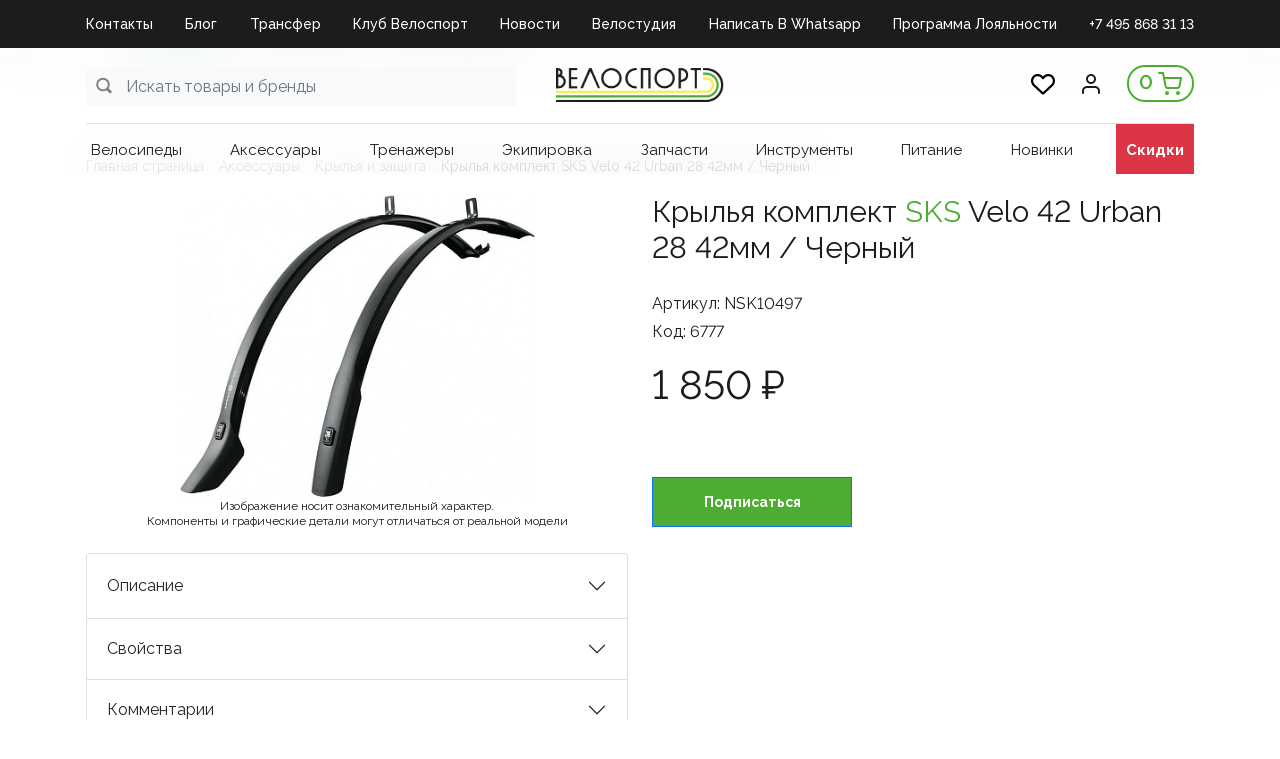

--- FILE ---
content_type: text/html; charset=UTF-8
request_url: https://velosport.ru/product/krylya_komplekt_sks_velo_42_urban_28_42mm_chernyy/
body_size: 34691
content:
<!DOCTYPE html>
<html xml:lang="ru" lang="ru">
<head>
    <meta http-equiv="X-UA-Compatible" content="IE=edge"/>
    <meta name="viewport" content="user-scalable=no, initial-scale=1.0, maximum-scale=1.0, width=device-width">
	

<link rel="apple-touch-icon" sizes="144x144" href="/apple-touch-icon.png">
<link rel="icon" type="image/png" sizes="32x32" href="/favicon-32x32.png">
<link rel="icon" type="image/png" sizes="16x16" href="/favicon-16x16.png">
<link rel="manifest" href="/site.webmanifest">
<link rel="mask-icon" href="/safari-pinned-tab.svg" color="#5bbad5">
<meta name="msapplication-TileColor" content="#da532c">
<meta name="theme-color" content="#ffffff">
<meta name="yandex-verification" content="1f3425075c1d54fd" />
<meta name="yandex-verification" content="f15a40e09d40b64b" />
<meta name="google-site-verification" content="Icuck04yvFs_B-bPcT2UnKweb74aFE19ACIMLXdJwWQ" />

<link rel="preconnect" href="https://cdn.diginetica.net/">
<link rel="preconnect" href="https://tracking.diginetica.net/">
<link rel="preconnect" href="https://tracking-app.diginetica.net/">


<!-- Google tag (gtag.js) -->
<script async src="https://www.googletagmanager.com/gtag/js?id=G-80XQX9DQ7T"></script>
<script>
  window.dataLayer = window.dataLayer || [];
  function gtag(){dataLayer.push(arguments);}
  gtag('js', new Date());

  gtag('config', 'G-80XQX9DQ7T');
</script>
    <title>Крылья комплект SKS Velo 42 Urban 28 42мм / Черный - купить в магазине Велоспорт с самовывозом или доставкой по России</title>
	<meta http-equiv="Content-Type" content="text/html; charset=UTF-8" />
<meta name="robots" content="index, follow" />
<meta name="keywords" content="Велосипедный магазин, велосипеды, мастерская, велостудия, bikefit, спортивное питание, велотренажеры, велостанки, экипировка, велоодежда, велообувь, велоаксессуары, инструменты, запчасти, велохимия, шоссейные велосипеды, гравийные велосипеды, трековые велосипеды, горные велосипеды, ТТ велосипеды, детские велосипеды, электровелосипеды" />
<meta name="description" content="Крылья комплект SKS Velo 42 Urban 28 42мм / Черный. Крылья и защита в Велоспорт. Магазины в Москве и Самаре. Интернет магазин с доставкой по России и гарантией. Оплата картой, в рассрочку или наличными." />
<link href="/bitrix/js/ui/bootstrap4/css/bootstrap.min.css?1753298022146519" type="text/css"  rel="stylesheet" />
<link href="/bitrix/js/ui/design-tokens/dist/ui.design-tokens.min.css?175329802823463" type="text/css"  rel="stylesheet" />
<link href="/bitrix/js/ui/fonts/opensans/ui.font.opensans.min.css?17532980502320" type="text/css"  rel="stylesheet" />
<link href="/bitrix/js/main/popup/dist/main.popup.bundle.min.css?175329788928056" type="text/css"  rel="stylesheet" />
<link href="/bitrix/cache/css/s1/velosport/page_6448b4eb1de7fd62e642c20755e4c923/page_6448b4eb1de7fd62e642c20755e4c923_v1.css?1769583743130048" type="text/css"  rel="stylesheet" />
<link href="/bitrix/panel/main/popup.css?175329687122696" type="text/css"  rel="stylesheet" />
<link href="/bitrix/cache/css/s1/velosport/template_04b0c71b41e091e7d279f18b7629596f/template_04b0c71b41e091e7d279f18b7629596f_v1.css?176958366062608" type="text/css"  data-template-style="true" rel="stylesheet" />
<script>if(!window.BX)window.BX={};if(!window.BX.message)window.BX.message=function(mess){if(typeof mess==='object'){for(let i in mess) {BX.message[i]=mess[i];} return true;}};</script>
<script>(window.BX||top.BX).message({"JS_CORE_LOADING":"Загрузка...","JS_CORE_NO_DATA":"- Нет данных -","JS_CORE_WINDOW_CLOSE":"Закрыть","JS_CORE_WINDOW_EXPAND":"Развернуть","JS_CORE_WINDOW_NARROW":"Свернуть в окно","JS_CORE_WINDOW_SAVE":"Сохранить","JS_CORE_WINDOW_CANCEL":"Отменить","JS_CORE_WINDOW_CONTINUE":"Продолжить","JS_CORE_H":"ч","JS_CORE_M":"м","JS_CORE_S":"с","JSADM_AI_HIDE_EXTRA":"Скрыть лишние","JSADM_AI_ALL_NOTIF":"Показать все","JSADM_AUTH_REQ":"Требуется авторизация!","JS_CORE_WINDOW_AUTH":"Войти","JS_CORE_IMAGE_FULL":"Полный размер"});</script>

<script src="/bitrix/js/main/core/core.min.js?1756321267229643"></script>

<script>BX.Runtime.registerExtension({"name":"main.core","namespace":"BX","loaded":true});</script>
<script>BX.setJSList(["\/bitrix\/js\/main\/core\/core_ajax.js","\/bitrix\/js\/main\/core\/core_promise.js","\/bitrix\/js\/main\/polyfill\/promise\/js\/promise.js","\/bitrix\/js\/main\/loadext\/loadext.js","\/bitrix\/js\/main\/loadext\/extension.js","\/bitrix\/js\/main\/polyfill\/promise\/js\/promise.js","\/bitrix\/js\/main\/polyfill\/find\/js\/find.js","\/bitrix\/js\/main\/polyfill\/includes\/js\/includes.js","\/bitrix\/js\/main\/polyfill\/matches\/js\/matches.js","\/bitrix\/js\/ui\/polyfill\/closest\/js\/closest.js","\/bitrix\/js\/main\/polyfill\/fill\/main.polyfill.fill.js","\/bitrix\/js\/main\/polyfill\/find\/js\/find.js","\/bitrix\/js\/main\/polyfill\/matches\/js\/matches.js","\/bitrix\/js\/main\/polyfill\/core\/dist\/polyfill.bundle.js","\/bitrix\/js\/main\/core\/core.js","\/bitrix\/js\/main\/polyfill\/intersectionobserver\/js\/intersectionobserver.js","\/bitrix\/js\/main\/lazyload\/dist\/lazyload.bundle.js","\/bitrix\/js\/main\/polyfill\/core\/dist\/polyfill.bundle.js","\/bitrix\/js\/main\/parambag\/dist\/parambag.bundle.js"]);
</script>
<script>BX.Runtime.registerExtension({"name":"pull.protobuf","namespace":"BX","loaded":true});</script>
<script>BX.Runtime.registerExtension({"name":"rest.client","namespace":"window","loaded":true});</script>
<script>(window.BX||top.BX).message({"pull_server_enabled":"Y","pull_config_timestamp":1753209076,"shared_worker_allowed":"Y","pull_guest_mode":"N","pull_guest_user_id":0,"pull_worker_mtime":1753298016});(window.BX||top.BX).message({"PULL_OLD_REVISION":"Для продолжения корректной работы с сайтом необходимо перезагрузить страницу."});</script>
<script>BX.Runtime.registerExtension({"name":"pull.client","namespace":"BX","loaded":true});</script>
<script>BX.Runtime.registerExtension({"name":"pull","namespace":"window","loaded":true});</script>
<script>BX.Runtime.registerExtension({"name":"fx","namespace":"window","loaded":true});</script>
<script>BX.Runtime.registerExtension({"name":"jquery3","namespace":"window","loaded":true});</script>
<script>BX.Runtime.registerExtension({"name":"ui.bootstrap4","namespace":"window","loaded":true});</script>
<script>BX.Runtime.registerExtension({"name":"ui.design-tokens","namespace":"window","loaded":true});</script>
<script>BX.Runtime.registerExtension({"name":"main.pageobject","namespace":"BX","loaded":true});</script>
<script>(window.BX||top.BX).message({"JS_CORE_LOADING":"Загрузка...","JS_CORE_NO_DATA":"- Нет данных -","JS_CORE_WINDOW_CLOSE":"Закрыть","JS_CORE_WINDOW_EXPAND":"Развернуть","JS_CORE_WINDOW_NARROW":"Свернуть в окно","JS_CORE_WINDOW_SAVE":"Сохранить","JS_CORE_WINDOW_CANCEL":"Отменить","JS_CORE_WINDOW_CONTINUE":"Продолжить","JS_CORE_H":"ч","JS_CORE_M":"м","JS_CORE_S":"с","JSADM_AI_HIDE_EXTRA":"Скрыть лишние","JSADM_AI_ALL_NOTIF":"Показать все","JSADM_AUTH_REQ":"Требуется авторизация!","JS_CORE_WINDOW_AUTH":"Войти","JS_CORE_IMAGE_FULL":"Полный размер"});</script>
<script>BX.Runtime.registerExtension({"name":"window","namespace":"window","loaded":true});</script>
<script>BX.Runtime.registerExtension({"name":"ui.fonts.opensans","namespace":"window","loaded":true});</script>
<script>BX.Runtime.registerExtension({"name":"main.popup","namespace":"BX.Main","loaded":true});</script>
<script>BX.Runtime.registerExtension({"name":"popup","namespace":"window","loaded":true});</script>
<script type="extension/settings" data-extension="currency.currency-core">{"region":"ru"}</script>
<script>BX.Runtime.registerExtension({"name":"currency.currency-core","namespace":"BX.Currency","loaded":true});</script>
<script>BX.Runtime.registerExtension({"name":"currency","namespace":"window","loaded":true});</script>
<script>(window.BX||top.BX).message({"LANGUAGE_ID":"ru","FORMAT_DATE":"DD.MM.YYYY","FORMAT_DATETIME":"DD.MM.YYYY HH:MI:SS","COOKIE_PREFIX":"BITRIX_SM","SERVER_TZ_OFFSET":"10800","UTF_MODE":"Y","SITE_ID":"s1","SITE_DIR":"\/","USER_ID":"","SERVER_TIME":1769904685,"USER_TZ_OFFSET":0,"USER_TZ_AUTO":"Y","bitrix_sessid":"622f7a67373c99523a1e4a7e7a1784e3"});</script>


<script  src="/bitrix/cache/js/s1/velosport/kernel_main/kernel_main_v1.js?1769586198228408"></script>
<script src="/bitrix/js/pull/protobuf/protobuf.min.js?175329801676433"></script>
<script src="/bitrix/js/pull/protobuf/model.min.js?175329801614190"></script>
<script src="/bitrix/js/rest/client/rest.client.min.js?17643264209240"></script>
<script src="/bitrix/js/pull/client/pull.client.min.js?175329801549849"></script>
<script src="/bitrix/js/maxma.loyalty/script.js?17618206403719"></script>
<script src="/bitrix/js/main/jquery/jquery-3.6.0.min.js?175329789689501"></script>
<script src="/bitrix/js/ui/bootstrap4/js/bootstrap.min.js?175329802254924"></script>
<script src="/bitrix/js/main/popup/dist/main.popup.bundle.min.js?176772392567480"></script>
<script src="/bitrix/js/currency/currency-core/dist/currency-core.bundle.min.js?17532981014569"></script>
<script src="/bitrix/js/currency/core_currency.min.js?1753298101835"></script>
<script src="/bitrix/js/yandex.metrika/script.js?17532981066603"></script>
<script>BX.setJSList(["\/bitrix\/js\/main\/core\/core_fx.js","\/bitrix\/js\/main\/pageobject\/dist\/pageobject.bundle.js","\/bitrix\/js\/main\/core\/core_window.js","\/bitrix\/js\/main\/session.js","\/bitrix\/js\/main\/utils.js","\/bitrix\/js\/main\/date\/main.date.js","\/bitrix\/js\/main\/core\/core_date.js","\/bitrix\/js\/main\/dd.js","\/bitrix\/js\/main\/core\/core_uf.js","\/bitrix\/js\/main\/core\/core_dd.js","\/bitrix\/js\/main\/core\/core_tooltip.js","\/local\/templates\/velosport\/libs\/slick\/slick.min.js","\/local\/templates\/velosport\/components\/bitrix\/catalog.element\/item\/script.js","\/bitrix\/components\/bitrix\/catalog.comments\/templates\/.default\/script.js","\/local\/templates\/velosport\/components\/bitrix\/catalog.product.subscribe\/.default\/script.js","\/local\/templates\/velosport\/components\/bitrix\/catalog.store.amount\/.default\/script.js","\/local\/templates\/velosport\/components\/bitrix\/catalog.section\/popular\/script.js","\/local\/templates\/velosport\/components\/bitrix\/catalog.item\/bootstrap_v4\/script.js","\/local\/templates\/velosport\/components\/bitrix\/catalog.products.viewed\/bootstrap_v4\/script.js","\/bitrix\/tools\/step2use.redirects\/js\/comp_js.js","\/local\/templates\/velosport\/libs\/material.form\/js\/jquery.material.form.min.js","\/local\/templates\/velosport\/js\/script.js","\/local\/templates\/velosport\/components\/bitrix\/menu\/top-menu\/script.js","\/local\/components\/bitrix\/search.title\/script.js","\/local\/templates\/velosport\/components\/prudinv\/sale.basket.basket.line\/header-cart\/script.js","\/local\/templates\/velosport\/components\/bitrix\/menu\/catalog-menu\/script.js","\/local\/templates\/velosport\/components\/bitrix\/system.auth.form\/auth\/script.js","\/local\/templates\/velosport\/js\/phoneinput.js","\/local\/templates\/velosport\/components\/bitrix\/menu\/footer-menu\/script.js"]);</script>
<script>BX.setCSSList(["\/local\/templates\/velosport\/components\/bitrix\/catalog.section.list\/bootstrap_v4\/style.css","\/local\/templates\/velosport\/components\/prudinv\/catalog\/new\/style.css","\/local\/templates\/velosport\/libs\/slick\/slick.css","\/local\/templates\/velosport\/libs\/slick\/slick-theme.css","\/local\/templates\/velosport\/components\/bitrix\/breadcrumb\/desktop\/style.css","\/local\/templates\/velosport\/components\/bitrix\/catalog.element\/item\/style.css","\/bitrix\/components\/bitrix\/catalog.comments\/templates\/.default\/style.css","\/bitrix\/components\/bitrix\/blog\/templates\/.default\/style.css","\/bitrix\/components\/bitrix\/blog\/templates\/.default\/themes\/green\/style.css","\/bitrix\/components\/bitrix\/catalog.comments\/templates\/.default\/themes\/green\/style.css","\/local\/templates\/velosport\/components\/bitrix\/catalog.product.subscribe\/.default\/style.css","\/local\/templates\/velosport\/components\/bitrix\/catalog.store.amount\/.default\/style.css","\/local\/templates\/velosport\/components\/bitrix\/catalog.section\/popular\/style.css","\/local\/templates\/velosport\/components\/bitrix\/catalog.item\/bootstrap_v4\/style.css","\/local\/templates\/velosport\/components\/bitrix\/catalog.products.viewed\/bootstrap_v4\/style.css","\/local\/templates\/velosport\/libs\/material.form\/css\/jquery.material.form.css","\/local\/templates\/velosport\/components\/bitrix\/menu\/top-menu\/style.css","\/local\/templates\/velosport\/components\/bitrix\/search.title\/search_main\/style.css","\/local\/templates\/velosport\/components\/prudinv\/sale.basket.basket.line\/header-cart\/style.css","\/local\/templates\/velosport\/components\/bitrix\/menu\/catalog-menu\/style.css","\/local\/templates\/velosport\/components\/bitrix\/search.title\/search\/style.css","\/local\/templates\/velosport\/components\/bitrix\/system.auth.form\/auth\/style.css","\/local\/templates\/velosport\/components\/bitrix\/menu\/footer-menu\/style.css","\/local\/templates\/velosport\/components\/bitrix\/menu\/mobile\/style.css","\/local\/templates\/velosport\/styles.css","\/local\/templates\/velosport\/template_styles.css"]);</script>
<script>
					(function () {
						"use strict";

						var counter = function ()
						{
							var cookie = (function (name) {
								var parts = ("; " + document.cookie).split("; " + name + "=");
								if (parts.length == 2) {
									try {return JSON.parse(decodeURIComponent(parts.pop().split(";").shift()));}
									catch (e) {}
								}
							})("BITRIX_CONVERSION_CONTEXT_s1");

							if (cookie && cookie.EXPIRE >= BX.message("SERVER_TIME"))
								return;

							var request = new XMLHttpRequest();
							request.open("POST", "/bitrix/tools/conversion/ajax_counter.php", true);
							request.setRequestHeader("Content-type", "application/x-www-form-urlencoded");
							request.send(
								"SITE_ID="+encodeURIComponent("s1")+
								"&sessid="+encodeURIComponent(BX.bitrix_sessid())+
								"&HTTP_REFERER="+encodeURIComponent(document.referrer)
							);
						};

						if (window.frameRequestStart === true)
							BX.addCustomEvent("onFrameDataReceived", counter);
						else
							BX.ready(counter);
					})();
				</script>
            <script type="text/javascript">
                window.dataLayerName = 'dataLayer';
                var dataLayerName = window.dataLayerName;
            </script>
            <!-- Yandex.Metrika counter -->
            <script type="text/javascript">
                (function (m, e, t, r, i, k, a) {
                    m[i] = m[i] || function () {
                        (m[i].a = m[i].a || []).push(arguments)
                    };
                    m[i].l = 1 * new Date();
                    k = e.createElement(t), a = e.getElementsByTagName(t)[0], k.async = 1, k.src = r, a.parentNode.insertBefore(k, a)
                })
                (window, document, "script", "https://mc.yandex.ru/metrika/tag.js", "ym");

                ym("95939551", "init", {
                    clickmap: true,
                    trackLinks: true,
                    accurateTrackBounce: true,
                    webvisor: true,
                    ecommerce: dataLayerName,
                    params: {
                        __ym: {
                            "ymCmsPlugin": {
                                "cms": "1c-bitrix",
                                "cmsVersion": "25.750",
                                "pluginVersion": "1.0.10",
                                'ymCmsRip': 1555665291                            }
                        }
                    }
                });

                document.addEventListener("DOMContentLoaded", function() {
                                    });

            </script>
            <!-- /Yandex.Metrika counter -->
                        <script type="text/javascript">
                window.dataLayerName = 'dataLayer';
                var dataLayerName = window.dataLayerName;
            </script>
            <!-- Yandex.Metrika counter -->
            <script type="text/javascript">
                (function (m, e, t, r, i, k, a) {
                    m[i] = m[i] || function () {
                        (m[i].a = m[i].a || []).push(arguments)
                    };
                    m[i].l = 1 * new Date();
                    k = e.createElement(t), a = e.getElementsByTagName(t)[0], k.async = 1, k.src = r, a.parentNode.insertBefore(k, a)
                })
                (window, document, "script", "https://mc.yandex.ru/metrika/tag.js", "ym");

                ym("94131336", "init", {
                    clickmap: true,
                    trackLinks: true,
                    accurateTrackBounce: true,
                    webvisor: true,
                    ecommerce: dataLayerName,
                    params: {
                        __ym: {
                            "ymCmsPlugin": {
                                "cms": "1c-bitrix",
                                "cmsVersion": "25.750",
                                "pluginVersion": "1.0.10",
                                'ymCmsRip': 1555665291                            }
                        }
                    }
                });

                document.addEventListener("DOMContentLoaded", function() {
                                    });

            </script>
            <!-- /Yandex.Metrika counter -->
                    <script type="text/javascript">
            window.counters = ["95939551","94131336"];
        </script>
        
<link rel='preconnect' href='https://fonts.googleapis.com'/>
<link rel='preconnect' href='https://fonts.gstatic.com' crossorigin/>
<link href='https://fonts.googleapis.com/css2?family=Raleway:wght@400;500;600;700&display=swap' rel='stylesheet' />
<script>window[window.dataLayerName] = window[window.dataLayerName] || [];</script>



<script  src="/bitrix/cache/js/s1/velosport/template_844df237e8017855f60174dc15106b2d/template_844df237e8017855f60174dc15106b2d_v1.js?176958366048907"></script>
<script  src="/bitrix/cache/js/s1/velosport/page_d700fc0d5aaabf5bc2164e0cdf0a05de/page_d700fc0d5aaabf5bc2164e0cdf0a05de_v1.js?1769583743237646"></script>

	<meta name="yandex-verification" content="b33fb66533ebad62" />
		<script src="//s.maxma.com/js/sdk.js" async></script>


	<script type="text/javascript">
		var digiScript = document.createElement('script');
		digiScript.src = '//cdn.diginetica.net/11022/client.js'; 
		digiScript.defer = true;
		digiScript.async = true;
		document.head.appendChild(digiScript);
	</script>
</head>
<body class="bx-background-image " >
<div id="panel"></div>
<script type="text/javascript">
  (function(e) {
    e.ClTrack = e.ClTrack || function() { e.ClTrack.queue.push([arguments, +new Date()]) };
    e.ClTrack.queue = e.ClTrack.queue || [];
  })(window);
</script>
<div class="bx-wrapper" id="bx_eshop_wrap">
    <div class="header">
        <div class="d-none d-md-block">
			
    <div class="top-menu">
        <div class="container">
            <div class="row">
                <div class="col-md-12">
<ul id="horizontal-menu">


	
	
		
							<li><a href="/kontakty/" class=" root-item">Контакты</a></li>
			
		
	
	

	
	
		
							<li><a href="/blog/" class=" root-item">Блог</a></li>
			
		
	
	

	
	
		
							<li><a href="https://velosport.ru/velosport-club/lp/transfer_velosport/" class=" root-item">Трансфер</a></li>
			
		
	
	

	
	
		
							<li><a href="https://velosport.ru/velosport-club" class=" root-item">Клуб Велоспорт</a></li>
			
		
	
	

	
	
		
							<li><a href="/news/" class=" root-item">Новости</a></li>
			
		
	
	

	
	
		
							<li><a href="https://velosport.ru/velosport-club/lp/velostudiya/" class=" root-item">Велостудия</a></li>
			
		
	
	

	
	
		
							<li><a href="https://api.whatsapp.com/send/?phone=79269160250" class=" root-item">Написать в Whatsapp</a></li>
			
		
	
	

	
	
		
							<li><a href="https://velosport.ru/velosport-club/lp/klubnaya-karta/" class=" root-item">Программа Лояльности</a></li>
			
		
	
	

	
	
		
							<li><a href="tel:+74958683113" class="TEL root-item">+7 495 868 31 13</a></li>
			
		
	
	


</ul>
<div class="menu-clear-left"></div>
                </div>
            </div>
        </div>
    </div>
        </div>
		        <div class="bx-header-section container">
            <div class="header-panel" id="header-line">
				<div class="d-block d-md-none bx-menu-button-mobile" data-role='bx-menu-button-mobile-position'></div>
                <!--region bx-header-->
                <div class="header-left">
                    <div class="d-block">
						<div id="header-line" class="bx-searchtitle  bx-green">
	<form action="/search/">
		<div class="input-group">
			<input id="title-search-input-main" type="text" name="q" value="" autocomplete="off" class="form-control search-input" placeholder="Искать товары и бренды"/>
            <button class="search-title-button svg-gray" type="submit" name="s">&nbsp;</button>
		</div>
	</form>
</div>
<script>
$(function(){
	$(document).on('click', '.find-close', function(){
		$('.search-title-result-wrap').hide();
	});
});
	BX.ready(function(){
		BX.addCustomEvent(BX('header-line'), "OnNodeLayoutChange", function(){
			console.log('booooo');
			/*if (parseInt($(window).width()) < 768) {
				console.log('OnNodeLayoutChange - mobile');
				$('.title-search-result').addClass('mobile');
			} else {
				console.log('OnNodeLayoutChange - desktop');
				$('.title-search-result').addClass('desktop');
			}*/
		});
		new JCTitleSearch({
			'AJAX_PAGE' : '/product/krylya_komplekt_sks_velo_42_urban_28_42mm_chernyy/?productID=krylya_komplekt_sks_velo_42_urban_28_42mm_chernyy',
            'CONTAINER_ID': 'header-line',
            'INPUT_ID': 'title-search-input-main',
			'MIN_QUERY_LEN': 2,
			'WAIT_IMG':'/bitrix/js/main/core/images/wait.gif'
		});
	});
</script>

                    </div>
                </div>                <div class="col-auto bx-header-logo">
                    <a class="bx-logo-block" href="/">
						<img src="/include/logo.png"/>                    </a>
                </div>                <div class="header-right">
                    <a href="/personal/favorite" class="mr-4 d-none d-md-block">
                        <img src="/images/favorite.svg" alt="favorite" style="width: 24px; height: 24px;">
                    </a>
                    <div class="profile-button mr-1 mr-md-4">
						                            <a href="javascript:void(0)" class="left-button" id="login-button">
                                <img src="/images/profile.svg" alt="profile">
                            </a>
						                    </div>
                    <div class="col-auto bx-header-personal">
						<script>
var bx_basketbSe3ZU = new BitrixSmallCart;
</script>
<div id="bx_basketbSe3ZU" class="bx-basket bx-opener"><!--'start_frame_cache_bx_basketbSe3ZU'--><div class="basket-line">
                    <a href="/personal/cart/"><span>0</span><img src="/images/cart.svg"></a>
            </div><!--'end_frame_cache_bx_basketbSe3ZU'--></div>
<script type="text/javascript">
	bx_basketbSe3ZU.siteId       = 's1';
	bx_basketbSe3ZU.cartId       = 'bx_basketbSe3ZU';
	bx_basketbSe3ZU.ajaxPath     = '/local/components/prudinv/sale.basket.basket.line/ajax.php';
	bx_basketbSe3ZU.templateName = 'header-cart';
	bx_basketbSe3ZU.arParams     =  {'PATH_TO_BASKET':'/personal/cart/','PATH_TO_PERSONAL':'/personal/','SHOW_PERSONAL_LINK':'N','SHOW_NUM_PRODUCTS':'Y','SHOW_TOTAL_PRICE':'Y','SHOW_PRODUCTS':'Y','POSITION_FIXED':'N','SHOW_AUTHOR':'N','PATH_TO_REGISTER':'/login/','PATH_TO_PROFILE':'/personal/','COMPONENT_TEMPLATE':'header-cart','PATH_TO_ORDER':'/personal/order/make/','SHOW_EMPTY_VALUES':'Y','PATH_TO_AUTHORIZE':'/login/','SHOW_REGISTRATION':'N','SHOW_DELAY':'N','SHOW_NOTAVAIL':'N','SHOW_IMAGE':'Y','SHOW_PRICE':'Y','SHOW_SUMMARY':'N','HIDE_ON_BASKET_PAGES':'N','POSITION_HORIZONTAL':'right','POSITION_VERTICAL':'top','MAX_IMAGE_SIZE':'100','CACHE_TYPE':'A','AJAX':'N','~PATH_TO_BASKET':'/personal/cart/','~PATH_TO_PERSONAL':'/personal/','~SHOW_PERSONAL_LINK':'N','~SHOW_NUM_PRODUCTS':'Y','~SHOW_TOTAL_PRICE':'Y','~SHOW_PRODUCTS':'Y','~POSITION_FIXED':'N','~SHOW_AUTHOR':'N','~PATH_TO_REGISTER':'/login/','~PATH_TO_PROFILE':'/personal/','~COMPONENT_TEMPLATE':'header-cart','~PATH_TO_ORDER':'/personal/order/make/','~SHOW_EMPTY_VALUES':'Y','~PATH_TO_AUTHORIZE':'/login/','~SHOW_REGISTRATION':'N','~SHOW_DELAY':'N','~SHOW_NOTAVAIL':'N','~SHOW_IMAGE':'Y','~SHOW_PRICE':'Y','~SHOW_SUMMARY':'N','~HIDE_ON_BASKET_PAGES':'N','~POSITION_HORIZONTAL':'right','~POSITION_VERTICAL':'top','~MAX_IMAGE_SIZE':'100','~CACHE_TYPE':'A','~AJAX':'N','cartId':'bx_basketbSe3ZU'}; // TODO \Bitrix\Main\Web\Json::encode
	bx_basketbSe3ZU.closeMessage = 'Скрыть';
	bx_basketbSe3ZU.openMessage  = 'Раскрыть';
	bx_basketbSe3ZU.activate();
</script>                    </div>
                </div>
            </div>
            <!--endregion-->
       

                    <!--region menu-->
					<div class="row d-none d-md-block">
                <div class="col-md-12">
					<div class="bx-top-nav bx-green" id="catalog_menu_QCJ7Jg">
<a href="javascript:void(0);" class="d-block d-md-none closeMenu">&times;</a>
    <nav class="bx-top-nav-container" id="cont_catalog_menu_QCJ7Jg">
        <ul class="bx-nav-list-1-lvl" id="ul_catalog_menu_QCJ7Jg">
			                <li data-item-id="1326689376"
                        class="bx-nav-1-lvl bx-nav-list-0-col d-none d-md-block mnu-1326689376"										                >
                    <a
                            class="bx-nav-1-lvl-link"
                            href="/catalog/"
						                    >
					<span class="bx-nav-1-lvl-link-text">
						Каталог											</span>
                    </a>
					                </li>
				                <li data-item-id="3449267245"
                        class="bx-nav-1-lvl bx-nav-list-0-col d-block d-md-none mnu-3449267245 toggetCatalogInner"										                >
                    <a
                            class="bx-nav-1-lvl-link"
                            href="javascript:void(100)"
						                    >
					<span class="bx-nav-1-lvl-link-text">
						Каталог											</span>
                    </a>
					                </li>
				                <li data-item-id="1697005876"
                        class="bx-nav-1-lvl bx-nav-list-0-col d-none d-md-block mnu-1697005876"										                        data-menu-block="catalog-menu-block_velosipedy"
					                >
                    <a
                            class="bx-nav-1-lvl-link"
                            href="/catalog/velosipedy/"
						                    >
					<span class="bx-nav-1-lvl-link-text">
						Велосипеды											</span>
                    </a>
					                </li>
				                <li data-item-id="1654725533"
                        class="bx-nav-1-lvl bx-nav-list-1-col d-block d-md-none mnu-1654725533 catalogInner"										                >
                    <a
                            class="bx-nav-1-lvl-link"
                            href="/catalog/velosipedy/"
						                    >
					<span class="bx-nav-1-lvl-link-text">
						Велосипеды											</span>
                    </a>
					                </li>
				                <li data-item-id="2084401269"
                        class="bx-nav-1-lvl bx-nav-list-0-col d-none d-md-block mnu-2084401269"										                        data-menu-block="catalog-menu-block_aksecsuary"
					                >
                    <a
                            class="bx-nav-1-lvl-link"
                            href="/catalog/aksecsuary/"
						                    >
					<span class="bx-nav-1-lvl-link-text">
						Аксеcсуары											</span>
                    </a>
					                </li>
				                <li data-item-id="2208698840"
                        class="bx-nav-1-lvl bx-nav-list-0-col d-block d-md-none mnu-2208698840 catalogInner"										                >
                    <a
                            class="bx-nav-1-lvl-link"
                            href="/catalog/aksecsuary/"
						                    >
					<span class="bx-nav-1-lvl-link-text">
						Аксеcсуары											</span>
                    </a>
					                </li>
				                <li data-item-id="1460675510"
                        class="bx-nav-1-lvl bx-nav-list-0-col d-none d-md-block mnu-1460675510"										                        data-menu-block="catalog-menu-block_trenazhery"
					                >
                    <a
                            class="bx-nav-1-lvl-link"
                            href="/catalog/trenazhery/"
						                    >
					<span class="bx-nav-1-lvl-link-text">
						Тренажеры											</span>
                    </a>
					                </li>
				                <li data-item-id="2727243867"
                        class="bx-nav-1-lvl bx-nav-list-0-col d-block d-md-none mnu-2727243867 catalogInner"										                >
                    <a
                            class="bx-nav-1-lvl-link"
                            href="/catalog/trenazhery/"
						                    >
					<span class="bx-nav-1-lvl-link-text">
						Тренажеры											</span>
                    </a>
					                </li>
				                <li data-item-id="1309348599"
                        class="bx-nav-1-lvl bx-nav-list-0-col d-none d-md-block mnu-1309348599"										                        data-menu-block="catalog-menu-block_ekipirovka"
					                >
                    <a
                            class="bx-nav-1-lvl-link"
                            href="/catalog/ekipirovka/"
						                    >
					<span class="bx-nav-1-lvl-link-text">
						Экипировка											</span>
                    </a>
					                </li>
				                <li data-item-id="664074674"
                        class="bx-nav-1-lvl bx-nav-list-0-col d-block d-md-none mnu-664074674 catalogInner"										                >
                    <a
                            class="bx-nav-1-lvl-link"
                            href="/catalog/ekipirovka/"
						                    >
					<span class="bx-nav-1-lvl-link-text">
						Экипировка											</span>
                    </a>
					                </li>
				                <li data-item-id="21660720"
                        class="bx-nav-1-lvl bx-nav-list-0-col d-none d-md-block mnu-21660720"										                        data-menu-block="catalog-menu-block_zapchasti"
					                >
                    <a
                            class="bx-nav-1-lvl-link"
                            href="/catalog/zapchasti/"
						                    >
					<span class="bx-nav-1-lvl-link-text">
						Запчасти											</span>
                    </a>
					                </li>
				                <li data-item-id="3114178683"
                        class="bx-nav-1-lvl bx-nav-list-0-col d-block d-md-none mnu-3114178683 catalogInner"										                >
                    <a
                            class="bx-nav-1-lvl-link"
                            href="/catalog/zapchasti/"
						                    >
					<span class="bx-nav-1-lvl-link-text">
						Запчасти											</span>
                    </a>
					                </li>
				                <li data-item-id="408008049"
                        class="bx-nav-1-lvl bx-nav-list-0-col d-none d-md-block mnu-408008049"										                        data-menu-block="catalog-menu-block_instrumenty"
					                >
                    <a
                            class="bx-nav-1-lvl-link"
                            href="/catalog/instrumenty/"
						                    >
					<span class="bx-nav-1-lvl-link-text">
						Инструменты											</span>
                    </a>
					                </li>
				                <li data-item-id="176816562"
                        class="bx-nav-1-lvl bx-nav-list-0-col d-block d-md-none mnu-176816562 catalogInner"										                >
                    <a
                            class="bx-nav-1-lvl-link"
                            href="/catalog/instrumenty/"
						                    >
					<span class="bx-nav-1-lvl-link-text">
						Инструменты											</span>
                    </a>
					                </li>
				                <li data-item-id="863823538"
                        class="bx-nav-1-lvl bx-nav-list-0-col d-none d-md-block mnu-863823538"										                        data-menu-block="catalog-menu-block_pitanie"
					                >
                    <a
                            class="bx-nav-1-lvl-link"
                            href="/catalog/pitanie/"
						                    >
					<span class="bx-nav-1-lvl-link-text">
						Питание											</span>
                    </a>
					                </li>
				                <li data-item-id="3273138893"
                        class="bx-nav-1-lvl bx-nav-list-0-col d-block d-md-none mnu-3273138893 catalogInner"										                >
                    <a
                            class="bx-nav-1-lvl-link"
                            href="/catalog/pitanie/"
						                    >
					<span class="bx-nav-1-lvl-link-text">
						Питание											</span>
                    </a>
					                </li>
				                <li data-item-id="331794971"
                        class="bx-nav-1-lvl bx-nav-list-0-col mnu-331794971 catalogInner"										                >
                    <a
                            class="bx-nav-1-lvl-link"
                            href="/catalog/new/"
						                    >
					<span class="bx-nav-1-lvl-link-text">
						Новинки											</span>
                    </a>
					                </li>
				                <li data-item-id="4266848904"
                        class="bx-nav-1-lvl bx-nav-list-0-col mnu-4266848904 catalogInner mnu-sale"										                >
                    <a
                            class="bx-nav-1-lvl-link"
                            href="/catalog/sale/"
						                    >
					<span class="bx-nav-1-lvl-link-text">
						Скидки											</span>
                    </a>
					                </li>
				                <li data-item-id="1121506397"
                        class="bx-nav-1-lvl bx-nav-list-0-col d-block d-md-none mnu-1121506397"										                >
                    <a
                            class="bx-nav-1-lvl-link"
                            href="javascript:void(0);"
						                    >
					<span class="bx-nav-1-lvl-link-text">
						Услуги											</span>
                    </a>
					                </li>
				                <li data-item-id="2330702864"
                        class="bx-nav-1-lvl bx-nav-list-0-col d-block d-md-none mnu-2330702864"										                >
                    <a
                            class="bx-nav-1-lvl-link"
                            href="https://velosport.ru/services/lp/masterskaya/"
						                    >
					<span class="bx-nav-1-lvl-link-text">
						Мастерская											</span>
                    </a>
					                </li>
				                <li data-item-id="790346664"
                        class="bx-nav-1-lvl bx-nav-list-0-col d-block d-md-none mnu-790346664"										                >
                    <a
                            class="bx-nav-1-lvl-link"
                            href="/laboratoriya/"
						                    >
					<span class="bx-nav-1-lvl-link-text">
						Лаборатория											</span>
                    </a>
					                </li>
				                <li data-item-id="3252507301"
                        class="bx-nav-1-lvl bx-nav-list-0-col d-block d-md-none mnu-3252507301"										                >
                    <a
                            class="bx-nav-1-lvl-link"
                            href="https://velosport.ru/services/lp/transfer/"
						                    >
					<span class="bx-nav-1-lvl-link-text">
						Трансфер											</span>
                    </a>
					                </li>
				                <li data-item-id="2147611848"
                        class="bx-nav-1-lvl bx-nav-list-0-col d-block d-md-none mnu-2147611848"										                >
                    <a
                            class="bx-nav-1-lvl-link"
                            href="/brands/"
						                    >
					<span class="bx-nav-1-lvl-link-text">
						Бренды											</span>
                    </a>
					                </li>
				                <li data-item-id="2411394239"
                        class="bx-nav-1-lvl bx-nav-list-0-col d-block d-md-none mnu-2411394239"										                >
                    <a
                            class="bx-nav-1-lvl-link"
                            href="/kontakty/"
						                    >
					<span class="bx-nav-1-lvl-link-text">
						Контакты											</span>
                    </a>
					                </li>
				                <li data-item-id="1601616230"
                        class="bx-nav-1-lvl bx-nav-list-0-col d-block d-md-none mnu-1601616230"										                >
                    <a
                            class="bx-nav-1-lvl-link"
                            href="https://api.whatsapp.com/send/?phone=79269160250"
						                    >
					<span class="bx-nav-1-lvl-link-text">
						Написать в Whatsapp											</span>
                    </a>
					                </li>
				        </ul>
    </nav>
</div>
<script>
    BX.ready(function () {
        window.obj_catalog_menu_QCJ7Jg = new BX.Main.MenuComponent.CatalogHorizontal('catalog_menu_QCJ7Jg', {'1326689376':{'PICTURE':'','DESC':''},'3449267245':{'PICTURE':'','DESC':''},'1697005876':{'PICTURE':'','DESC':''},'1654725533':{'PICTURE':'/upload/resize_cache/iblock/0e7/240_700_1/gbwnqukixinpn0iyf09s94u5ggynrimd.PNG','DESC':''},'2084401269':{'PICTURE':'','DESC':''},'2208698840':{'PICTURE':false,'DESC':''},'1460675510':{'PICTURE':'','DESC':''},'2727243867':{'PICTURE':false,'DESC':''},'1309348599':{'PICTURE':'','DESC':''},'664074674':{'PICTURE':false,'DESC':''},'21660720':{'PICTURE':'','DESC':''},'3114178683':{'PICTURE':false,'DESC':''},'408008049':{'PICTURE':'','DESC':''},'176816562':{'PICTURE':false,'DESC':''},'863823538':{'PICTURE':'','DESC':''},'3273138893':{'PICTURE':false,'DESC':''},'331794971':{'PICTURE':'','DESC':''},'4266848904':{'PICTURE':'','DESC':''},'1121506397':{'PICTURE':'','DESC':''},'2330702864':{'PICTURE':'','DESC':''},'790346664':{'PICTURE':'','DESC':''},'3252507301':{'PICTURE':'','DESC':''},'2147611848':{'PICTURE':'','DESC':''},'2411394239':{'PICTURE':'','DESC':''},'1601616230':{'PICTURE':'','DESC':''}});
    });
</script>                </div>
            </div>
            <!--endregion-->



            <!--region search.title -->
			            <!--endregion-->
        </div>
		


    </div>
    <div class="search-drawer container">
        <div class="row">
            <div class="col-md-12">
				<div id="search" class="bx-searchtitle  bx-green">
	<form action="/catalog/">
		<div class="input-group">
            <button class="search-title-button svg-gray" type="submit" name="s">&nbsp;</button>
			<input id="title-search-input" type="text" name="q" value="" autocomplete="off" class="form-control search-input" placeholder="Искать товары и бренды"/>
		</div>
	</form>
</div>
<script>
	BX.ready(function(){
		new JCTitleSearch({
			'AJAX_PAGE' : '/product/krylya_komplekt_sks_velo_42_urban_28_42mm_chernyy/?productID=krylya_komplekt_sks_velo_42_urban_28_42mm_chernyy',
			'CONTAINER_ID': 'search',
			'INPUT_ID': 'title-search-input',
			'MIN_QUERY_LEN': 2
		});
	});
</script>

            </div>
        </div>
    </div>	        <div class="drawer-background "></div>
        <div class="login-drawer drawer ">
            <a href="javascript:void(0)" id="login-close-button">←</a>
            <h2>Вход в личный<br>кабинет</h2>			
<div class="bx-system-auth-form">

                    <div class="description personal my-3 active">
            
			                Мы отправим на номер SMS-сообщение<br> с кодом подтверждения.
				<br>
				<a href="javascript:void(0);" id="tglEmailAuth">Войти по логину и паролю</a>
				<a href="javascript:void(0);" id="tglPhoneAuth" style="display:none;">Войти по SMS</a>
				<script>
				$(function(){
					$('#tglEmailAuth, #tglPhoneAuth').click(function(){
						$('#authByPhoneForm,#authByEmailForm,#tglEmailAuth, #tglPhoneAuth').toggle();
					});
				});
				</script>
            			
        </div>
        <form name="system_auth_form6zOYVN" id="authByPhoneForm" method="post" target="_top" action="/product/krylya_komplekt_sks_velo_42_urban_28_42mm_chernyy/?login=yes&amp;productID=krylya_komplekt_sks_velo_42_urban_28_42mm_chernyy" class="material">
                            <input type="hidden" name="backurl" value="/product/krylya_komplekt_sks_velo_42_urban_28_42mm_chernyy/?productID=krylya_komplekt_sks_velo_42_urban_28_42mm_chernyy"/>
                                        <input type="hidden" name="USER_TYPE" value="PERSONAL"/>
                        <input type="hidden" name="AUTH_FORM" value="Y"/>
            <input type="hidden" name="TYPE" value="AUTH"/>
            <div class="personal active">
                                    <input type="text" name="USER_PHONE" data-tel-input maxlength="20" value="" size="17" placeholder="Номер телефона"/>
                    <div class="d-flex my-5">
                        <input type="submit" name="Phone" value="Получить код" class="login-button fb50"/>
                                                    <div class="fb30px"></div>
                            <noindex class="fb50"><a href="/personal/register.php?user_type=personal" rel="nofollow" class="register-button">Зарегистрироваться</a></noindex>
                                            </div>
                
            </div>
                    </form>
		<form name="system_auth_form6zOYVN_byemail" style="display:none;" id="authByEmailForm" method="post" target="_top" action="/product/krylya_komplekt_sks_velo_42_urban_28_42mm_chernyy/?login=yes&amp;productID=krylya_komplekt_sks_velo_42_urban_28_42mm_chernyy" class="material">
                            <input type="hidden" name="backurl" value="/product/krylya_komplekt_sks_velo_42_urban_28_42mm_chernyy/?productID=krylya_komplekt_sks_velo_42_urban_28_42mm_chernyy"/>
                                        <input type="hidden" name="USER_TYPE" value="PERSONAL"/>
                        <input type="hidden" name="AUTH_FORM" value="Y"/>
            <input type="hidden" name="TYPE" value="AUTH"/>
			<input type="text" name="USER_LOGIN" maxlength="50" value="" size="17" placeholder="E-mail"/>
                <script>
                    BX.ready(function () {
                        var loginCookie = BX.getCookie("BITRIX_SM_LOGIN");
                        if (loginCookie) {
                            var form = document.forms["system_auth_form6zOYVN"];
                            var loginInput = form.elements["USER_LOGIN"];
                            loginInput.value = loginCookie;
                        }
                    });
                </script>
                <input type="password" name="USER_PASSWORD" maxlength="255" size="17" autocomplete="off" placeholder="Пароль"/>
                <div class="d-flex my-5">
                    <input type="submit" name="Login" value="Войти" class="login-button fb50"/>
                                            <div class="fb30px"></div>
                        <noindex class="fb50"><a href="/personal/register.php?user_type=company" rel="nofollow" class="register-button">Зарегистрироваться</a></noindex>
                                    </div>				
		</form>

    </div>
        </div>
	    <div class="workarea">
<div class="container mt-2 mt-md-2">
	<div class="row"><div class="col-md-12"><link href="/bitrix/css/main/font-awesome.css?175329838028777" type="text/css" rel="stylesheet" />
<div class="bx-breadcrumb d-none d-md-block">
			<div class="bx-breadcrumb-item" id="bx_breadcrumb_0" >
				
				<a href="/" title="Главная страница" >
					<span>Главная страница</span>
				</a>
			</div>
			<div class="bx-breadcrumb-item" id="bx_breadcrumb_1" >
				<div class="delimiter"><i class="fa fa-chevron-right" aria-hidden="true"></i>
</div>
				<a href="/catalog/aksecsuary/" title="Аксеcсуары" >
					<span>Аксеcсуары</span>
				</a>
			</div>
			<div class="bx-breadcrumb-item" id="bx_breadcrumb_2" >
				<div class="delimiter"><i class="fa fa-chevron-right" aria-hidden="true"></i>
</div>
				<a href="/catalog/krylya_i_zashchita/" title="Крылья и защита" >
					<span>Крылья и защита</span>
				</a>
			</div>
			<div class="bx-breadcrumb-item">
				<div class="delimiter"><i class="fa fa-chevron-right" aria-hidden="true"></i>
</div>
				<span>Крылья комплект SKS Velo 42 Urban 28 42мм / Черный</span>
			</div><div style="clear:both"></div></div></div></div><script type="application/ld+json">{"@context":"https:\/\/schema.org","@type":"BreadcrumbList","itemListElement":[{"@type":"ListItem","position":1,"item":{"@id":"https:\/\/velosport.ru\/","name":"\u0413\u043b\u0430\u0432\u043d\u0430\u044f \u0441\u0442\u0440\u0430\u043d\u0438\u0446\u0430"}},{"@type":"ListItem","position":2,"item":{"@id":"https:\/\/velosport.ru\/catalog\/aksecsuary\/","name":"\u0410\u043a\u0441\u0435c\u0441\u0443\u0430\u0440\u044b"}},{"@type":"ListItem","position":3,"item":{"@id":"https:\/\/velosport.ru\/catalog\/krylya_i_zashchita\/","name":"\u041a\u0440\u044b\u043b\u044c\u044f \u0438 \u0437\u0430\u0449\u0438\u0442\u0430"}},{"@type":"ListItem","position":4,"item":{"@id":"https:\/\/velosport.ru\/product\/krylya_komplekt_sks_velo_42_urban_28_42mm_chernyy\/","name":"\u041a\u0440\u044b\u043b\u044c\u044f \u043a\u043e\u043c\u043f\u043b\u0435\u043a\u0442 SKS Velo 42 Urban 28 42\u043c\u043c \/ \u0427\u0435\u0440\u043d\u044b\u0439"}}]}</script></div>
<div class="container px-0">
    <div class="row bx-green">
        <div class='col'>
			    <div class="container bx-catalog-element bx-green" id="bx_117848907_15496" >
					        <div class="row">
            <div class="col-md-6 col-12">
			<div class=" h1 mb-4 d-block d-md-none">Крылья комплект <span class="green">SKS</span> Velo 42 Urban 28 42мм / Черный</div>
                <div class="product-item-detail-slider-container" id="bx_117848907_15496_big_slider">
                    <span class="product-item-detail-slider-close" data-entity="close-popup"></span>
                    <div class="product-item-detail-slider-block
				"
                         data-entity="images-slider-block">
                        <span class="product-item-detail-slider-left" data-entity="slider-control-left" style="display: none;"></span>
                        <span class="product-item-detail-slider-right" data-entity="slider-control-right" style="display: none;"></span>
                        <div class="product-item-label-text product-item-label-big product-item-label-top product-item-label-left" id="bx_117848907_15496_sticker"
							style="display: none;">
							                        </div>
						                        <div class="product-item-detail-slider-images-container" data-entity="images-container">
							                                    <div class="product-item-detail-slider-image active" data-entity="image" data-id="14076645">
                                        <img src="https://velosport.ru/upload/resize_cache/iblock/1a9/400_400_1/9ope3u16xqqw1f4pl8yoyoex1nyq99ry.jpg" alt="Крылья комплект SKS Velo 42 Urban 28 42мм / Черный" title="Крылья комплект SKS Velo 42 Urban 28 42мм / Черный">
                                    </div>
									                        </div>
                    </div>
										<small class="notabene">Изображение носит ознакомительный характер.<br>
Компоненты и графические детали могут отличаться от реальной модели</small>
                    <div class="col-md-12 preview-text mt-4">
					                     </div>
<div class="accordion" id="accordionExample">
							  <div class="accordion-item">
					<h2 class="accordion-header" id="headingOne">
					  <button class="accordion-button collapsed" type="button" data-bs-toggle="collapse" data-bs-target="#collapseOne" data-toggle="collapse" data-target="#collapseOne" aria-expanded="false" aria-controls="collapseOne">
						Описание					  </button>
					</h2>
					<div id="collapseOne" class="accordion-collapse collapse" aria-labelledby="headingOne" data-bs-parent="#accordionExample" data-parent="#accordionExample">
					  <div class="accordion-body" >
						<p>SKS Крылья Velo 42 Urban, 28&quot;, ширина: 42 мм., черные</p>					  </div>
					</div>
				  </div>
									  <div class="accordion-item">
				<h2 class="accordion-header" id="headingTwo">
				  <button class="accordion-button collapsed" type="button" data-bs-toggle="collapse" data-toggle="collapse" data-target="#collapseTwo" data-bs-target="#collapseTwo" aria-expanded="false" aria-controls="collapseTwo">
					Свойства				  </button>
				</h2>
				<div id="collapseTwo" class="accordion-collapse collapse" aria-labelledby="headingTwo" data-bs-parent="#accordionExample" data-parent="#accordionExample">
				  <div class="accordion-body">
													<ul class="product-item-detail-properties">
																	<li class="product-item-detail-properties-item">
										<span class="product-item-detail-properties-name">Производитель</span>
										<span class="product-item-detail-properties-dots"></span>
										<span class="product-item-detail-properties-value">SKS											</span>
									</li>
																	<li class="product-item-detail-properties-item">
										<span class="product-item-detail-properties-name">Артикул</span>
										<span class="product-item-detail-properties-dots"></span>
										<span class="product-item-detail-properties-value">NSK10497											</span>
									</li>
																							</ul>
											  </div>
				</div>
			  </div>
									  <div class="accordion-item">
				<h2 class="accordion-header" id="headingThree">
				  <button class="accordion-button collapsed" type="button" data-bs-toggle="collapse" data-bs-target="#collapseThree"  data-toggle="collapse" data-target="#collapseThree" aria-expanded="false" aria-controls="collapseThree">
					Комментарии				  </button>
				</h2>
				<div id="collapseThree" class="accordion-collapse collapse" aria-labelledby="headingThree" data-bs-parent="#accordionExample" data-parent="#accordionExample">
				  <div class="accordion-body">
					<div id="soc_comments_div_15496" class="bx_soc_comments_div bx_important bx_green"><div id="soc_comments_15496" class="bx-catalog-tab-section-container">
	<ul class="bx-catalog-tab-list" style="left: 0;"><li id="soc_comments_15496BLOG"><span>Комментарии</span></li></ul>
	<div class="bx-catalog-tab-body-container">
		<div class="bx-catalog-tab-container"><div id="soc_comments_15496BLOG_cont" class="tab-off"><div id="bx-cat-soc-comments-blg_15496">Загрузка комментариев...</div></div></div>
	</div>
</div>
</div>
<script>
var obCatalogComments_15496 = new JCCatalogSocnetsComments({'serviceList':{'blog':true},'settings':{'blog':{'ajaxUrl':'/bitrix/components/bitrix/catalog.comments/templates/.default/ajax.php?IBLOCK_ID=2&ELEMENT_ID=15496&SITE_ID=s1','ajaxParams':[],'contID':'bx-cat-soc-comments-blg_15496'}},'tabs':{'activeTabId':'BLOG','tabsContId':'soc_comments_15496','tabList':['BLOG']}});
</script>				  </div>
				</div>
			  </div>
						</div><!--/accordion -->					
					                </div>
            </div>
			            <div class="col-md-6">
                <div class="row">
				<h1 class="d-none d-md-block mb-4  col-md-12">Крылья комплект <span class="green">SKS</span> Velo 42 Urban 28 42мм / Черный</h1>
				<div class="col-md-12 preview-text">
									Артикул: NSK10497								<br>Код: 6777                    </div>

                </div>
                <div class="row">
					                        <div class="col-lg-8">
							                        </div>
						                    <div class="col-12">
                        <div class="product-item-detail-pay-block">
							                                        <div class="mb-5 priceWrp">
                                            <div class="product-item-detail-price-current float-left mb-1" id="bx_117848907_15496_price">1&nbsp;850 &#8381;</div>
											                                                <div class="product-item-detail-price-old float-left mb-1 ml-5" id="bx_117848907_15496_old_price" style="display: none;">
													                                                </div>
                                                											                                            <div class="clearfix"></div>
                                        </div>
										                                        <div data-entity="main-button-container" class="mb-3 main-button-container">
                                            <div id="bx_117848907_15496_basket_actions" style="display: none;" class="main-button-container-block">
												                                                    <div class="mb-3 cart-buttons-block">
													                                                        <a class="btn btn-link product-item-detail-buy-button"
                                                           id="bx_117848907_15496_add_basket_link"
                                                           href="javascript:void(0);">
                                                            <img src="/images/cart.svg" alt="корзина" style="fill: #fff; filter: brightness(255);">&nbsp;
															В корзину                                                        </a>
																										<div class="product-item-amount" style="display:none;"  data-entity="quantity-block">
														<div class="product-item-amount-field-container">
															<span class="no-select" id="bx_117848907_15496_quant_down">
																<img src="/images/circle-minus-light.svg" alt="add" class="svg-green" width="24" height="24">
															</span>
															<div class="product-item-amount-field-block">
																<input class="product-item-amount-field" id="bx_117848907_15496_quantity" type="number" value="1">
																<span class="product-item-amount-description-container">
															<span id="bx_117848907_15496_quant_measure">шт</span>
															<span id="bx_117848907_15496_price_total"></span>
														</span>
															</div>
															<span class="no-select" id="bx_117848907_15496_quant_up">
																<img src="/images/circle-plus-light.svg" alt="add" class="svg-green" width="24" height="24">
															</span>
														</div>
													</div>													
													<a class="favorite-button" href="javascript:void(0)"><img src="/images/favorite.svg" alt="в избранное" class="svg-green"></a>
                                                    </div>
													        
            <div class="linkage">
                                <a href="/brands/sks">
									<img class="brandLogo mr-2" src="/upload/resize_cache/uf/8dc/130_80_1/3jpkhj4do78h0k6fe821vtzkc2f4gl6e.png" />
								Все товары бренда <span class="green">SKS</span></a>
                <a href="/catalog/krylya_i_zashchita/">Посмотреть другие товары раздела <span class="green">крылья и защита</span></a>
            </div>
        
                                            </div>
                                                                                   </div>
										                                        <div class="mb-3">
												<span id="bx_117848907_15496_subscribe"
			class="btn btn-primary product-item-detail-buy-button py-4"
			data-item="15496"
			style="">
		<span>
			Подписаться		</span>
	</span>
	<input type="hidden" id="bx_117848907_15496_subscribe_hidden">

	<script type="text/javascript">
		BX.message({
			CPST_SUBSCRIBE_POPUP_TITLE: 'Подписка на товар',
			CPST_SUBSCRIBE_BUTTON_NAME: 'Подписаться',
			CPST_SUBSCRIBE_BUTTON_CLOSE: 'Закрыть',
			CPST_SUBSCRIBE_MANY_CONTACT_NOTIFY: 'Выберите способ уведомления:',
			CPST_SUBSCRIBE_LABLE_CONTACT_INPUT: 'Укажите Ваш #CONTACT#: ',
			CPST_SUBSCRIBE_VALIDATE_UNKNOW_ERROR: 'Ошибка валидации',
			CPST_SUBSCRIBE_VALIDATE_ERROR_EMPTY_FIELD: 'Не заполнено поле \"#FIELD#\"',
			CPST_SUBSCRIBE_VALIDATE_ERROR: 'Вы не выбрали способ уведомления',
			CPST_SUBSCRIBE_CAPTCHA_TITLE: 'Введите слово на картинке',
			CPST_STATUS_SUCCESS: 'Успешно',
			CPST_STATUS_ERROR: 'Произошла ошибка',
			CPST_ENTER_WORD_PICTURE: 'Введите слово на картинке',
			CPST_TITLE_ALREADY_SUBSCRIBED: 'Уже подписаны',
			CPST_POPUP_SUBSCRIBED_TITLE: 'Вы подписаны',
			CPST_POPUP_SUBSCRIBED_TEXT: 'Список товаров на которые вы подписаны можно увидеть по ссылке #URL#'
		});

		var obbx_2253176769_15496 = new JCCatalogProductSubscribe({'buttonId':'bx_117848907_15496_subscribe','jsObject':'obbx_2253176769_15496','alreadySubscribed':false,'listIdAlreadySubscribed':[],'productId':'15496','buttonClass':'btn btn-primary product-item-detail-buy-button py-4','urlListSubscriptions':'/','landingId':'0'});
	</script>
<script type="text/javascript">
	BX.ready(BX.defer(function(){
		if (!!window.obbx_2253176769_15496)
		{
			window.obbx_2253176769_15496.setIdAlreadySubscribed(null);
		}
	}));
</script>
                                        </div>
									                        </div>
                    </div>
                </div>
				





                <div class="row">
                    <div class="col-md-8 mb-3">
						                    </div>
                </div>
                <div class="row" id="mva">
				
                </div>
            </div>
        </div>
		        <div class="row">
            <div class="col-xs-12">
			
            </div>
           						        </div>
        <div class="row">
            <div class="col">
				            </div>
        </div>
        <!--Small Card-->
        <div class="p-2 product-item-detail-short-card-fixed d-none d-md-block" id="bx_117848907_15496_small_card_panel">
            <div class="product-item-detail-short-card-content-container">
                <div class="product-item-detail-short-card-image">
                    <img src="" style="height: 65px;" data-entity="panel-picture">
                </div>
                <div class="product-item-detail-short-title-container" data-entity="panel-title">
                    <div class="product-item-detail-short-title-text">Крылья комплект SKS Velo 42 Urban 28 42мм / Черный</div>
					                </div>
                <div class="product-item-detail-short-card-price">
					                        <div class="product-item-detail-price-old" style="display: none;" data-entity="panel-old-price">
							                        </div>
						                    <div class="product-item-detail-price-current" data-entity="panel-price">1&nbsp;850 &#8381;</div>
                </div>
				                    <div class="product-item-detail-short-card-btn"
                         style="display: none;"
                         data-entity="panel-add-button">
                        <a class="btn btn-link product-item-detail-buy-button"
                           id="bx_117848907_15496_add_basket_link"
                           href="javascript:void(0);">
							В корзину                        </a>
                    </div>
					                <div class="product-item-detail-short-card-btn"
                     style="display: ;"
                     data-entity="panel-not-available-button">
                    <a class="btn btn-link product-item-detail-buy-button" href="javascript:void(0)"
                       rel="nofollow">
						Нет в наличии                    </a>
                </div>
            </div>
        </div>
        <!--Top tabs-->
        <div class="pt-2 pb-0 product-item-detail-tabs-container-fixed d-none d-md-block" id="bx_117848907_15496_tabs_panel">
            <ul class="product-item-detail-tabs-list">
				                    <li class="product-item-detail-tab active" data-entity="tab" data-value="description">
                        <a href="javascript:void(0);" class="product-item-detail-tab-link">
                            <span>Описание</span>
                        </a>
                    </li>
					                    <li class="product-item-detail-tab" data-entity="tab" data-value="properties">
                        <a href="javascript:void(0);" class="product-item-detail-tab-link">
                            <span>Свойства</span>
                        </a>
                    </li>
					                    <li class="product-item-detail-tab" data-entity="tab" data-value="comments">
                        <a href="javascript:void(0);" class="product-item-detail-tab-link">
                            <span>Комментарии</span>
                        </a>
                    </li>
					            </ul>
        </div>
				            <span >
			</span>
					    </div>
	
    <script>
        BX.message({
            ECONOMY_INFO_MESSAGE: 'Экономия #ECONOMY#',
            TITLE_ERROR: 'Ошибка',
            TITLE_BASKET_PROPS: 'Свойства товара, добавляемые в корзину',
            BASKET_UNKNOWN_ERROR: 'Неизвестная ошибка при добавлении товара в корзину',
            BTN_SEND_PROPS: 'Выбрать',
            BTN_MESSAGE_DETAIL_BASKET_REDIRECT: 'Перейти в корзину',
            BTN_MESSAGE_CLOSE: 'Закрыть',
            BTN_MESSAGE_DETAIL_CLOSE_POPUP: 'Продолжить покупки',
            TITLE_SUCCESSFUL: 'Товар добавлен в корзину',
            COMPARE_MESSAGE_OK: 'Товар добавлен в список сравнения',
            COMPARE_UNKNOWN_ERROR: 'При добавлении товара в список сравнения произошла ошибка',
            COMPARE_TITLE: 'Сравнение товаров',
            BTN_MESSAGE_COMPARE_REDIRECT: 'Перейти в список сравнения',
            PRODUCT_GIFT_LABEL: 'Подарок',
            PRICE_TOTAL_PREFIX: 'на сумму',
            RELATIVE_QUANTITY_MANY: 'много',
            RELATIVE_QUANTITY_FEW: 'мало',
            SITE_ID: 's1'
        });

        var obbx_117848907_15496 = new JCCatalogElement({'CONFIG':{'USE_CATALOG':true,'SHOW_QUANTITY':true,'SHOW_PRICE':true,'SHOW_DISCOUNT_PERCENT':false,'SHOW_OLD_PRICE':true,'USE_PRICE_COUNT':false,'DISPLAY_COMPARE':false,'MAIN_PICTURE_MODE':['POPUP'],'ADD_TO_BASKET_ACTION':['ADD'],'SHOW_CLOSE_POPUP':true,'SHOW_MAX_QUANTITY':'Y','RELATIVE_QUANTITY_FACTOR':'5','TEMPLATE_THEME':'green','USE_STICKERS':true,'USE_SUBSCRIBE':true,'SHOW_SLIDER':'N','SLIDER_INTERVAL':'5000','ALT':'Крылья комплект SKS Velo 42 Urban 28 42мм / Черный','TITLE':'Крылья комплект SKS Velo 42 Urban 28 42мм / Черный','MAGNIFIER_ZOOM_PERCENT':'200','USE_ENHANCED_ECOMMERCE':'Y','DATA_LAYER_NAME':'dataLayer','BRAND_PROPERTY':''},'VISUAL':{'ID':'bx_117848907_15496','DISCOUNT_PERCENT_ID':'bx_117848907_15496_dsc_pict','STICKER_ID':'bx_117848907_15496_sticker','BIG_SLIDER_ID':'bx_117848907_15496_big_slider','BIG_IMG_CONT_ID':'bx_117848907_15496_bigimg_cont','SLIDER_CONT_ID':'bx_117848907_15496_slider_cont','OLD_PRICE_ID':'bx_117848907_15496_old_price','PRICE_ID':'bx_117848907_15496_price','DISCOUNT_PRICE_ID':'bx_117848907_15496_price_discount','PRICE_TOTAL':'bx_117848907_15496_price_total','SLIDER_CONT_OF_ID':'bx_117848907_15496_slider_cont_','QUANTITY_ID':'bx_117848907_15496_quantity','QUANTITY_DOWN_ID':'bx_117848907_15496_quant_down','QUANTITY_UP_ID':'bx_117848907_15496_quant_up','QUANTITY_MEASURE':'bx_117848907_15496_quant_measure','QUANTITY_LIMIT':'bx_117848907_15496_quant_limit','BUY_LINK':'bx_117848907_15496_buy_link','ADD_BASKET_LINK':'bx_117848907_15496_add_basket_link','BASKET_ACTIONS_ID':'bx_117848907_15496_basket_actions','NOT_AVAILABLE_MESS':'bx_117848907_15496_not_avail','COMPARE_LINK':'bx_117848907_15496_compare_link','TREE_ID':'','DISPLAY_PROP_DIV':'bx_117848907_15496_sku_prop','DESCRIPTION_ID':'bx_117848907_15496_description','DISPLAY_MAIN_PROP_DIV':'bx_117848907_15496_main_sku_prop','OFFER_GROUP':'bx_117848907_15496_set_group_','BASKET_PROP_DIV':'bx_117848907_15496_basket_prop','SUBSCRIBE_LINK':'bx_117848907_15496_subscribe','TABS_ID':'bx_117848907_15496_tabs','TAB_CONTAINERS_ID':'bx_117848907_15496_tab_containers','SMALL_CARD_PANEL_ID':'bx_117848907_15496_small_card_panel','TABS_PANEL_ID':'bx_117848907_15496_tabs_panel'},'PRODUCT_TYPE':'1','PRODUCT':{'ID':'15496','XML_ID':'04bb4140-d82e-11ec-bbb8-00155dcf5009','ACTIVE':'Y','PICT':{'ID':'14076645','SRC':'/upload/iblock/1a9/9ope3u16xqqw1f4pl8yoyoex1nyq99ry.jpg','WIDTH':'970','HEIGHT':'830'},'NAME':'Крылья комплект SKS Velo 42 Urban 28 42мм / Черный','SUBSCRIPTION':true,'ITEM_PRICE_MODE':'S','ITEM_PRICES':[{'UNROUND_BASE_PRICE':'1850','UNROUND_PRICE':'1850','BASE_PRICE':'1850','PRICE':'1850','ID':'41907','PRICE_TYPE_ID':'3','CURRENCY':'RUB','DISCOUNT':'0','PERCENT':'0','VAT':'333.61','QUANTITY_FROM':'','QUANTITY_TO':'','QUANTITY_HASH':'ZERO-INF','MEASURE_RATIO_ID':'','PRINT_BASE_PRICE':'1&nbsp;850 &#8381;','RATIO_BASE_PRICE':'1850','PRINT_RATIO_BASE_PRICE':'1&nbsp;850 &#8381;','PRINT_PRICE':'1&nbsp;850 &#8381;','RATIO_PRICE':'1850','PRINT_RATIO_PRICE':'1&nbsp;850 &#8381;','PRINT_DISCOUNT':'0 &#8381;','RATIO_DISCOUNT':'0','PRINT_RATIO_DISCOUNT':'0 &#8381;','PRINT_VAT':'333.61 &#8381;','RATIO_VAT':'333.61','PRINT_RATIO_VAT':'333.61 &#8381;','MIN_QUANTITY':'1'}],'ITEM_PRICE_SELECTED':'0','ITEM_QUANTITY_RANGES':{'ZERO-INF':{'HASH':'ZERO-INF','QUANTITY_FROM':'','QUANTITY_TO':'','SORT_FROM':'0','SORT_TO':'INF'}},'ITEM_QUANTITY_RANGE_SELECTED':'ZERO-INF','ITEM_MEASURE_RATIOS':{'15413':{'ID':'15413','RATIO':'1','IS_DEFAULT':'Y','PRODUCT_ID':'15496'}},'ITEM_MEASURE_RATIO_SELECTED':'15413','SLIDER_COUNT':'1','SLIDER':[{'ID':'14076645','SRC':'/upload/iblock/1a9/9ope3u16xqqw1f4pl8yoyoex1nyq99ry.jpg','WIDTH':'970','HEIGHT':'830'}],'CAN_BUY':false,'CHECK_QUANTITY':true,'QUANTITY_FLOAT':true,'MAX_QUANTITY':'0','STEP_QUANTITY':'1','CATEGORY':'Аксеcсуары/Крылья и защита'},'BASKET':{'ADD_PROPS':true,'QUANTITY':'quantity','PROPS':'prop','EMPTY_PROPS':true,'BASKET_URL':'/local/ajax/cart.php','ADD_URL_TEMPLATE':'/local/ajax/cart.php?action=ADD2BASKET&id=#ID#','BUY_URL_TEMPLATE':'/product/krylya_komplekt_sks_velo_42_urban_28_42mm_chernyy/?action=BUY&id=#ID#'},'IS_FACEBOOK_CONVERSION_CUSTOMIZE_PRODUCT_EVENT_ENABLED':false});
    </script>
<script>
function ec_WatchProduct() {
	dataLayer.push({
		"ecommerce": {
			"currencyCode": "RUB",
			"detail": {
				"products": [
					{
						"id": "15496",
						"name" : "Крылья комплект SKS Velo 42 Urban 28 42мм / Черный",
						"price": 1850,
						"brand": "SKS",
						"category": "",
						"list": "element",
						"position": 1
					}
				]
			}
		}
	});
}

$(function(){
	if ( (parseInt($(window).width()) || 0) < 641) {
		var bl = $('#accordionExample');
		bl.detach();
		$('#mva').html(bl);
	}
	setTimeout(ec_WatchProduct, 200);
	$('#preOrderBtn').click(function(){
		if (!confirm('Оформление предзаказа очистит вашу текущую корзину. Продолжить?')) return false;
				var id = 15496;
				$.post('/local/templates/velosport/components/bitrix/catalog.element/item/ajax.php', {ID:id}, function(r){
			if (r.status == 'OK') {
				location.href = '/personal/order/make/';
			} else {
				alert(r.MSG.join('<br>'));
			}
		}, 'json');
	});
});
</script>
<script type="text/javascript">
try {
  ClTrack("productView", {
    id: "04bb4140-d82e-11ec-bbb8-00155dcf5009",
    title: "Крылья комплект SKS Velo 42 Urban 28 42мм / Черный",
    url: "https://velosport.ru/product/krylya_komplekt_sks_velo_42_urban_28_42mm_chernyy/",
    imageUrl: "https://velosport.ru/upload/resize_cache/iblock/1a9/400_400_1/9ope3u16xqqw1f4pl8yoyoex1nyq99ry.jpg"
  });
  }catch(e){}
</script>
<script type="application/ld+json">[{"@context":"http:\/\/schema.org","@type":"Product","name":"\u041a\u0440\u044b\u043b\u044c\u044f \u043a\u043e\u043c\u043f\u043b\u0435\u043a\u0442 SKS Velo 42 Urban 28 42\u043c\u043c \/ \u0427\u0435\u0440\u043d\u044b\u0439","image":[],"description":"\u041a\u0440\u044b\u043b\u044c\u044f \u043a\u043e\u043c\u043f\u043b\u0435\u043a\u0442 SKS Velo 42 Urban 28 42\u043c\u043c \/ \u0427\u0435\u0440\u043d\u044b\u0439","sku":"NSK10497","brand":{"@type":"Brand","name":"SKS"},"offers":[{"@type":"Offer","sku":"NSK10497","url":"https:\/\/velosport.ru\/product\/krylya_komplekt_sks_velo_42_urban_28_42mm_chernyy\/","priceCurrency":"RUB","price":1850,"itemCondition":"https:\/\/schema.org\/NewCondition","availability":"https:\/\/schema.org\/InStock","seller":{"@type":"Organization","name":"\u0418\u043d\u0442\u0435\u0440\u043d\u0435\u0442-\u043c\u0430\u0433\u0430\u0437\u0438\u043d \u0412\u0415\u041b\u041e\u0421\u041f\u041e\u0420\u0422"},"hasMerchantReturnPolicy":{"@id":"#return_policy"}}]},{"@context":"https:\/\/schema.org\/","@type":"MerchantReturnPolicy","@id":"#return_policy","applicableCountry":"RU","returnPolicyCategory":"https:\/\/schema.org\/MerchantReturnFiniteReturnWindow","merchantReturnDays":7,"returnMethod":"https:\/\/schema.org\/ReturnByMail","returnFees":"https:\/\/schema.org\/FreeReturn"}]</script>		<script>
			BX.Currency.setCurrencies([{'CURRENCY':'BYN','FORMAT':{'FORMAT_STRING':'# руб.','DEC_POINT':'.','THOUSANDS_SEP':'&nbsp;','DECIMALS':2,'THOUSANDS_VARIANT':'B','HIDE_ZERO':'Y'}},{'CURRENCY':'EUR','FORMAT':{'FORMAT_STRING':'# &euro;','DEC_POINT':'.','THOUSANDS_SEP':'&nbsp;','DECIMALS':2,'THOUSANDS_VARIANT':'B','HIDE_ZERO':'Y'}},{'CURRENCY':'RUB','FORMAT':{'FORMAT_STRING':'# &#8381;','DEC_POINT':'.','THOUSANDS_SEP':'&nbsp;','DECIMALS':2,'THOUSANDS_VARIANT':'B','HIDE_ZERO':'Y'}},{'CURRENCY':'UAH','FORMAT':{'FORMAT_STRING':'# грн.','DEC_POINT':'.','THOUSANDS_SEP':'&nbsp;','DECIMALS':2,'THOUSANDS_VARIANT':'B','HIDE_ZERO':'Y'}},{'CURRENCY':'USD','FORMAT':{'FORMAT_STRING':'$#','DEC_POINT':'.','THOUSANDS_SEP':',','DECIMALS':2,'THOUSANDS_VARIANT':'C','HIDE_ZERO':'Y'}}]);
		</script>
			<script>
		BX.ready(BX.defer(function(){
			if (!!window.obbx_117848907_15496)
			{
				window.obbx_117848907_15496.allowViewedCount(true);
			}
		}));
	</script>

	    <div class="d-none">
        <div class="catalog_store_amount_div-wrapper">
            <div class="bx_storege" id="catalog_store_amount_div">
                                    <ul>
                                                    <li class="store-list-item">
                                <div class="store-item">
                                    <div class="store-name">Магазин Жукова</div>
                                    <div class="store-delimiter"></div>
                                    <div class="store-amount">
                                        <span class="balance" id="_3">отсутствует</span><br/>
                                    </div>
                                </div>
                            </li>
                                                    <li class="store-list-item">
                                <div class="store-item">
                                    <div class="store-name">Магазин Лужники</div>
                                    <div class="store-delimiter"></div>
                                    <div class="store-amount">
                                        <span class="balance" id="_9">отсутствует</span><br/>
                                    </div>
                                </div>
                            </li>
                                                    <li class="store-list-item">
                                <div class="store-item">
                                    <div class="store-name">Магазин Самара</div>
                                    <div class="store-delimiter"></div>
                                    <div class="store-amount">
                                        <span class="balance" id="_7">отсутствует</span><br/>
                                    </div>
                                </div>
                            </li>
                                                    <li class="store-list-item">
                                <div class="store-item">
                                    <div class="store-name">Склад - Велоспорт</div>
                                    <div class="store-delimiter"></div>
                                    <div class="store-amount">
                                        <span class="balance" id="_2">отсутствует</span><br/>
                                    </div>
                                </div>
                            </li>
                                            </ul>
                            </div>
        </div>
    </div>
                        <div class="container">
                            <div class="row mb-5">
                                <div class="col" data-entity="parent-container">
                                    <div class="catalog-block-header" data-entity="header" data-showed="false" style="">
										Рекомендуем                                    </div>
									<div class="row bx-green"> 	<div class="col">
			<div class="mb-4 catalog-section" data-entity="container-OQ3k9P">
			<!-- items-container -->
								<div class="row product-item-list-col-4" data-entity="items-row">
															<div class="col-6 col-md-3 product-item-small-card">
										
    <div class="product-item-container"
         id="bx_3966226736_27775_362ce596257894d11ab5c1d73d13c755" data-entity="item">
        
<div class="product-item">


        <a class="product-item-image-wrapper"  href="/product/krylo_zadnee_prologo_ass_saver_strade_bianche_krasnyy/" title="Крыло заднее Prologo Ass-Saver &quot;Strade Bianche&quot;/ Красный"
       data-entity="image-wrapper">
        		<span class="product-item-image-slider-slide-container slide" id="bx_3966226736_27775_362ce596257894d11ab5c1d73d13c755_pict_slider"
			style="display: none;"			data-slider-interval="3000" data-slider-wrap="true">
					</span>
				<span data-ln="54" class="product-item-image-original" id="bx_3966226736_27775_362ce596257894d11ab5c1d73d13c755_pict" style="background-image: url('/upload/resize_cache/iblock/4c6/310_250_1/d49lae3e5fnclcfcjfjd3n53j19kn1ag.png'); "></span>
				            <span data-ln="62a" class="product-item-image-alternative" id="bx_3966226736_27775_362ce596257894d11ab5c1d73d13c755_secondpict" style="background-image: url('/upload/resize_cache/iblock/08b/310_250_1/zrxknxvcynena4o1khaauaex6ib39iko.png'); "></span>
            		<span class="product-item-image-slider-control-container" id="bx_3966226736_27775_362ce596257894d11ab5c1d73d13c755_pict_slider_indicator"
			style="display: none;">
					</span>
		                </a>
    <div class="section-name">Крыло заднее </div>    <h3 class="product-item-title">
                <a href="/product/krylo_zadnee_prologo_ass_saver_strade_bianche_krasnyy/"  title="Крыло заднее Prologo Ass-Saver &quot;Strade Bianche&quot;/ Красный">
                                    <span class="green">Prologo</span> Ass-Saver &quot;Strade Bianche&quot;/ Красный                    </a>
        </h3>
                        <div class="product-item-info-container product-item-price-container" data-entity="price-block">
                                                    <span class="product-item-price-old" id="bx_3966226736_27775_362ce596257894d11ab5c1d73d13c755_price_old"
								>
								980 &#8381;							</span>
                                                    <span class="product-item-price-current" id="bx_3966226736_27775_362ce596257894d11ab5c1d73d13c755_price">
							754.60 &#8381;						</span>



                    </div>
                                                    <div class="product-item-info-container product-item-hidden" id="bx_3966226736_27775_362ce596257894d11ab5c1d73d13c755_quant_limit">
                                    <div class="product-item-info-container-title text-muted">
                                        Наличие:
                                        <span class="product-item-quantity text-dark" data-entity="quantity-limit-value">
												3 шт											</span>
                                    </div>
                                </div>
                                                    <div class="product-item-info-container product-item-hidden" data-entity="buttons-block">
                                                        <div class="product-item-button-container" id="bx_3966226736_27775_362ce596257894d11ab5c1d73d13c755_basket_actions">
                                    <button class="btn btn-success" id="bx_3966226736_27775_362ce596257894d11ab5c1d73d13c755_buy_link" data-ln="368"
                                            href="javascript:void(0)" rel="nofollow"> 
                                        <img src="/images/cart.svg" alt="корзина" style="fill: #fff; filter: brightness(255);">&ensp;
																					В корзину										                                    </button>
									 <a href="javascript:void(0)" class="favorite-item-button svg-green " data-item="27775" data-item-extid="0ebe205f-3884-11ef-a032-90ada8ab55f9"
	data-item-title="Крыло заднее Prologo Ass-Saver &amp;quot;Strade Bianche&amp;quot;/ Красный"
	data-item-img="/upload/iblock/4c6/d49lae3e5fnclcfcjfjd3n53j19kn1ag.png"
	data-item-url="/product/krylo_zadnee_prologo_ass_saver_strade_bianche_krasnyy/"
	></a>
                                </div>
                                						   
                    </div>
                    </div>        <script>
            var obbx_3966226736_27775_362ce596257894d11ab5c1d73d13c755 = new JCCatalogItem({'PRODUCT_TYPE':'1','SHOW_QUANTITY':false,'SHOW_ADD_BASKET_BTN':false,'SHOW_BUY_BTN':true,'SHOW_ABSENT':true,'SHOW_OLD_PRICE':true,'ADD_TO_BASKET_ACTION':'ADD','SHOW_CLOSE_POPUP':true,'SHOW_DISCOUNT_PERCENT':false,'DISPLAY_COMPARE':false,'BIG_DATA':false,'TEMPLATE_THEME':'green','VIEW_MODE':'CARD','USE_SUBSCRIBE':true,'PRODUCT':{'ID':'27775','NAME':'Крыло заднее Prologo Ass-Saver &quot;Strade Bianche&quot;/ Красный','DETAIL_PAGE_URL':'/product/krylo_zadnee_prologo_ass_saver_strade_bianche_krasnyy/','PICT':{'ID':'14064639','SRC':'/upload/iblock/08b/zrxknxvcynena4o1khaauaex6ib39iko.png','WIDTH':'886','HEIGHT':'881'},'CAN_BUY':true,'CHECK_QUANTITY':true,'MAX_QUANTITY':'3','STEP_QUANTITY':'1','QUANTITY_FLOAT':true,'ITEM_PRICE_MODE':'S','ITEM_PRICES':[{'UNROUND_BASE_PRICE':'980','UNROUND_PRICE':'754.6','BASE_PRICE':'980','PRICE':'754.6','ID':'40462','PRICE_TYPE_ID':'3','CURRENCY':'RUB','DISCOUNT':'225.4','PERCENT':'23','QUANTITY_FROM':'','QUANTITY_TO':'','QUANTITY_HASH':'ZERO-INF','MEASURE_RATIO_ID':'','PRINT_BASE_PRICE':'980 &#8381;','RATIO_BASE_PRICE':'980','PRINT_RATIO_BASE_PRICE':'980 &#8381;','PRINT_PRICE':'754.60 &#8381;','RATIO_PRICE':'754.6','PRINT_RATIO_PRICE':'754.60 &#8381;','PRINT_DISCOUNT':'225.40 &#8381;','RATIO_DISCOUNT':'225.4','PRINT_RATIO_DISCOUNT':'225.40 &#8381;','MIN_QUANTITY':'1'}],'ITEM_PRICE_SELECTED':'0','ITEM_QUANTITY_RANGES':{'ZERO-INF':{'HASH':'ZERO-INF','QUANTITY_FROM':'','QUANTITY_TO':'','SORT_FROM':'0','SORT_TO':'INF'}},'ITEM_QUANTITY_RANGE_SELECTED':'ZERO-INF','ITEM_MEASURE_RATIOS':{'27593':{'ID':'27593','RATIO':'1','IS_DEFAULT':'Y','PRODUCT_ID':'27775'}},'ITEM_MEASURE_RATIO_SELECTED':'27593','MORE_PHOTO':[{'ID':'14064639','SRC':'/upload/iblock/08b/zrxknxvcynena4o1khaauaex6ib39iko.png','WIDTH':'886','HEIGHT':'881'}],'MORE_PHOTO_COUNT':'1','XML_ID':'0ebe205f-3884-11ef-a032-90ada8ab55f9'},'BASKET':{'ADD_PROPS':true,'QUANTITY':'quantity','PROPS':'prop','EMPTY_PROPS':true,'BASKET_URL':'/personal/cart/','ADD_URL_TEMPLATE':'/product/krylya_komplekt_sks_velo_42_urban_28_42mm_chernyy/?action=ADD2BASKET&id=#ID#','BUY_URL_TEMPLATE':'/product/krylya_komplekt_sks_velo_42_urban_28_42mm_chernyy/?action=BUY&id=#ID#'},'VISUAL':{'ID':'bx_3966226736_27775_362ce596257894d11ab5c1d73d13c755','PICT_ID':'bx_3966226736_27775_362ce596257894d11ab5c1d73d13c755_secondpict','PICT_SLIDER_ID':'bx_3966226736_27775_362ce596257894d11ab5c1d73d13c755_pict_slider','QUANTITY_ID':'bx_3966226736_27775_362ce596257894d11ab5c1d73d13c755_quantity','QUANTITY_UP_ID':'bx_3966226736_27775_362ce596257894d11ab5c1d73d13c755_quant_up','QUANTITY_DOWN_ID':'bx_3966226736_27775_362ce596257894d11ab5c1d73d13c755_quant_down','PRICE_ID':'bx_3966226736_27775_362ce596257894d11ab5c1d73d13c755_price','PRICE_OLD_ID':'bx_3966226736_27775_362ce596257894d11ab5c1d73d13c755_price_old','PRICE_TOTAL_ID':'bx_3966226736_27775_362ce596257894d11ab5c1d73d13c755_price_total','BUY_ID':'bx_3966226736_27775_362ce596257894d11ab5c1d73d13c755_buy_link','BASKET_PROP_DIV':'bx_3966226736_27775_362ce596257894d11ab5c1d73d13c755_basket_prop','BASKET_ACTIONS_ID':'bx_3966226736_27775_362ce596257894d11ab5c1d73d13c755_basket_actions','NOT_AVAILABLE_MESS':'bx_3966226736_27775_362ce596257894d11ab5c1d73d13c755_not_avail','COMPARE_LINK_ID':'bx_3966226736_27775_362ce596257894d11ab5c1d73d13c755_compare_link','SUBSCRIBE_ID':'bx_3966226736_27775_362ce596257894d11ab5c1d73d13c755_subscribe'},'NoHover':false,'PRODUCT_DISPLAY_MODE':'Y','USE_ENHANCED_ECOMMERCE':'Y','DATA_LAYER_NAME':'dataLayer','BRAND_PROPERTY':'','IS_FACEBOOK_CONVERSION_CUSTOMIZE_PRODUCT_EVENT_ENABLED':false});
        </script>
    </div>
    									</div>
																		<div class="col-6 col-md-3 product-item-small-card">
										
    <div class="product-item-container"
         id="bx_3966226736_15497_c80764dfaf26ca80162484593ec7c29b" data-entity="item">
        
<div class="product-item">


        <a class="product-item-image-wrapper"  href="/product/krylya_komplekt_sks_hightrek_junior_set_20_detskie/" title="Крылья комплект SKS Hightrek Junior-Set 20"
       data-entity="image-wrapper">
        		<span class="product-item-image-slider-slide-container slide" id="bx_3966226736_15497_c80764dfaf26ca80162484593ec7c29b_pict_slider"
			style="display: none;"			data-slider-interval="3000" data-slider-wrap="true">
					</span>
				<span data-ln="54" class="product-item-image-original" id="bx_3966226736_15497_c80764dfaf26ca80162484593ec7c29b_pict" style="background-image: url('/upload/resize_cache/iblock/0a7/310_250_1/os6hu8yc71d2khfdvv4it5h9cw2rti4y.jpg'); "></span>
				            <span data-ln="62a" class="product-item-image-alternative" id="bx_3966226736_15497_c80764dfaf26ca80162484593ec7c29b_secondpict" style="background-image: url('/upload/resize_cache/iblock/aa3/310_250_1/d6ngkn1kmoxjstyryhovm5ss1toayv1x.jpg'); "></span>
            		<span class="product-item-image-slider-control-container" id="bx_3966226736_15497_c80764dfaf26ca80162484593ec7c29b_pict_slider_indicator"
			style="display: none;">
					</span>
		                </a>
    <div class="section-name">Крылья комплект </div>    <h3 class="product-item-title">
                <a href="/product/krylya_komplekt_sks_hightrek_junior_set_20_detskie/"  title="Крылья комплект SKS Hightrek Junior-Set 20">
                                    <span class="green">SKS</span> Hightrek Junior-Set 20                    </a>
        </h3>
                        <div class="product-item-info-container product-item-price-container" data-entity="price-block">
                                                    <span class="product-item-price-old" id="bx_3966226736_15497_c80764dfaf26ca80162484593ec7c29b_price_old"
								style="display: none;">
								700 &#8381;							</span>
                                                    <span class="product-item-price-current" id="bx_3966226736_15497_c80764dfaf26ca80162484593ec7c29b_price">
							700 &#8381;						</span>



                    </div>
                                                    <div class="product-item-info-container product-item-hidden" id="bx_3966226736_15497_c80764dfaf26ca80162484593ec7c29b_quant_limit">
                                    <div class="product-item-info-container-title text-muted">
                                        Наличие:
                                        <span class="product-item-quantity text-dark" data-entity="quantity-limit-value">
												2 шт											</span>
                                    </div>
                                </div>
                                                    <div class="product-item-info-container product-item-hidden" data-entity="buttons-block">
                                                        <div class="product-item-button-container" id="bx_3966226736_15497_c80764dfaf26ca80162484593ec7c29b_basket_actions">
                                    <button class="btn btn-success" id="bx_3966226736_15497_c80764dfaf26ca80162484593ec7c29b_buy_link" data-ln="368"
                                            href="javascript:void(0)" rel="nofollow"> 
                                        <img src="/images/cart.svg" alt="корзина" style="fill: #fff; filter: brightness(255);">&ensp;
																					В корзину										                                    </button>
									 <a href="javascript:void(0)" class="favorite-item-button svg-green " data-item="15497" data-item-extid="04bb4141-d82e-11ec-bbb8-00155dcf5009"
	data-item-title="Крылья комплект SKS Hightrek Junior-Set 20"
	data-item-img="/upload/iblock/0a7/os6hu8yc71d2khfdvv4it5h9cw2rti4y.jpg"
	data-item-url="/product/krylya_komplekt_sks_hightrek_junior_set_20_detskie/"
	></a>
                                </div>
                                						   
                    </div>
                    </div>        <script>
            var obbx_3966226736_15497_c80764dfaf26ca80162484593ec7c29b = new JCCatalogItem({'PRODUCT_TYPE':'1','SHOW_QUANTITY':false,'SHOW_ADD_BASKET_BTN':false,'SHOW_BUY_BTN':true,'SHOW_ABSENT':true,'SHOW_OLD_PRICE':true,'ADD_TO_BASKET_ACTION':'ADD','SHOW_CLOSE_POPUP':true,'SHOW_DISCOUNT_PERCENT':false,'DISPLAY_COMPARE':false,'BIG_DATA':false,'TEMPLATE_THEME':'green','VIEW_MODE':'CARD','USE_SUBSCRIBE':true,'PRODUCT':{'ID':'15497','NAME':'Крылья комплект SKS Hightrek Junior-Set 20','DETAIL_PAGE_URL':'/product/krylya_komplekt_sks_hightrek_junior_set_20_detskie/','PICT':{'ID':'14076647','SRC':'/upload/iblock/aa3/d6ngkn1kmoxjstyryhovm5ss1toayv1x.jpg','WIDTH':'970','HEIGHT':'861'},'CAN_BUY':true,'CHECK_QUANTITY':true,'MAX_QUANTITY':'2','STEP_QUANTITY':'1','QUANTITY_FLOAT':true,'ITEM_PRICE_MODE':'S','ITEM_PRICES':[{'UNROUND_BASE_PRICE':'700','UNROUND_PRICE':'700','BASE_PRICE':'700','PRICE':'700','ID':'41908','PRICE_TYPE_ID':'3','CURRENCY':'RUB','DISCOUNT':'0','PERCENT':'0','QUANTITY_FROM':'','QUANTITY_TO':'','QUANTITY_HASH':'ZERO-INF','MEASURE_RATIO_ID':'','PRINT_BASE_PRICE':'700 &#8381;','RATIO_BASE_PRICE':'700','PRINT_RATIO_BASE_PRICE':'700 &#8381;','PRINT_PRICE':'700 &#8381;','RATIO_PRICE':'700','PRINT_RATIO_PRICE':'700 &#8381;','PRINT_DISCOUNT':'0 &#8381;','RATIO_DISCOUNT':'0','PRINT_RATIO_DISCOUNT':'0 &#8381;','MIN_QUANTITY':'1'}],'ITEM_PRICE_SELECTED':'0','ITEM_QUANTITY_RANGES':{'ZERO-INF':{'HASH':'ZERO-INF','QUANTITY_FROM':'','QUANTITY_TO':'','SORT_FROM':'0','SORT_TO':'INF'}},'ITEM_QUANTITY_RANGE_SELECTED':'ZERO-INF','ITEM_MEASURE_RATIOS':{'15414':{'ID':'15414','RATIO':'1','IS_DEFAULT':'Y','PRODUCT_ID':'15497'}},'ITEM_MEASURE_RATIO_SELECTED':'15414','MORE_PHOTO':[{'ID':'14076647','SRC':'/upload/iblock/aa3/d6ngkn1kmoxjstyryhovm5ss1toayv1x.jpg','WIDTH':'970','HEIGHT':'861'}],'MORE_PHOTO_COUNT':'1','XML_ID':'04bb4141-d82e-11ec-bbb8-00155dcf5009'},'BASKET':{'ADD_PROPS':true,'QUANTITY':'quantity','PROPS':'prop','EMPTY_PROPS':true,'BASKET_URL':'/personal/cart/','ADD_URL_TEMPLATE':'/product/krylya_komplekt_sks_velo_42_urban_28_42mm_chernyy/?action=ADD2BASKET&id=#ID#','BUY_URL_TEMPLATE':'/product/krylya_komplekt_sks_velo_42_urban_28_42mm_chernyy/?action=BUY&id=#ID#'},'VISUAL':{'ID':'bx_3966226736_15497_c80764dfaf26ca80162484593ec7c29b','PICT_ID':'bx_3966226736_15497_c80764dfaf26ca80162484593ec7c29b_secondpict','PICT_SLIDER_ID':'bx_3966226736_15497_c80764dfaf26ca80162484593ec7c29b_pict_slider','QUANTITY_ID':'bx_3966226736_15497_c80764dfaf26ca80162484593ec7c29b_quantity','QUANTITY_UP_ID':'bx_3966226736_15497_c80764dfaf26ca80162484593ec7c29b_quant_up','QUANTITY_DOWN_ID':'bx_3966226736_15497_c80764dfaf26ca80162484593ec7c29b_quant_down','PRICE_ID':'bx_3966226736_15497_c80764dfaf26ca80162484593ec7c29b_price','PRICE_OLD_ID':'bx_3966226736_15497_c80764dfaf26ca80162484593ec7c29b_price_old','PRICE_TOTAL_ID':'bx_3966226736_15497_c80764dfaf26ca80162484593ec7c29b_price_total','BUY_ID':'bx_3966226736_15497_c80764dfaf26ca80162484593ec7c29b_buy_link','BASKET_PROP_DIV':'bx_3966226736_15497_c80764dfaf26ca80162484593ec7c29b_basket_prop','BASKET_ACTIONS_ID':'bx_3966226736_15497_c80764dfaf26ca80162484593ec7c29b_basket_actions','NOT_AVAILABLE_MESS':'bx_3966226736_15497_c80764dfaf26ca80162484593ec7c29b_not_avail','COMPARE_LINK_ID':'bx_3966226736_15497_c80764dfaf26ca80162484593ec7c29b_compare_link','SUBSCRIBE_ID':'bx_3966226736_15497_c80764dfaf26ca80162484593ec7c29b_subscribe'},'NoHover':false,'PRODUCT_DISPLAY_MODE':'Y','USE_ENHANCED_ECOMMERCE':'Y','DATA_LAYER_NAME':'dataLayer','BRAND_PROPERTY':'','IS_FACEBOOK_CONVERSION_CUSTOMIZE_PRODUCT_EVENT_ENABLED':false});
        </script>
    </div>
    									</div>
																		<div class="col-6 col-md-3 product-item-small-card">
										
    <div class="product-item-container"
         id="bx_3966226736_15493_d0fb066f64e2309c4b241a491f76c62e" data-entity="item">
        
<div class="product-item">


        <a class="product-item-image-wrapper"  href="/product/krylya_komplekt_sks_pet_spb_51mm_28_seryy_metallik/" title="Крылья комплект SKS PET SPB 51мм 28 / Серый металлик"
       data-entity="image-wrapper">
        		<span class="product-item-image-slider-slide-container slide" id="bx_3966226736_15493_d0fb066f64e2309c4b241a491f76c62e_pict_slider"
			style="display: none;"			data-slider-interval="3000" data-slider-wrap="true">
					</span>
				<span data-ln="54" class="product-item-image-original" id="bx_3966226736_15493_d0fb066f64e2309c4b241a491f76c62e_pict" style="background-image: url('/upload/resize_cache/iblock/998/310_250_1/1wogzgs3hqvmhtnwqaaw1dasyk7u55j3.jpg'); "></span>
				            <span data-ln="62a" class="product-item-image-alternative" id="bx_3966226736_15493_d0fb066f64e2309c4b241a491f76c62e_secondpict" style="background-image: url('/upload/resize_cache/iblock/3cd/310_250_1/5wwei653u1kuilfhm1swy2oujxbmu00x.jpg'); "></span>
                        <div class="product-item-label-text product-item-label-small product-item-label-top product-item-label-left " id="bx_3966226736_15493_d0fb066f64e2309c4b241a491f76c62e_sticker">
							</div>
            		<span class="product-item-image-slider-control-container" id="bx_3966226736_15493_d0fb066f64e2309c4b241a491f76c62e_pict_slider_indicator"
			style="display: none;">
					</span>
		                </a>
    <div class="section-name">Крылья комплект </div>    <h3 class="product-item-title">
                <a href="/product/krylya_komplekt_sks_pet_spb_51mm_28_seryy_metallik/"  title="Крылья комплект SKS PET SPB 51мм 28 / Серый металлик">
                                    <span class="green">SKS</span> PET SPB 51мм 28<span class="offerName"> / Серый металлик</span>                    </a>
        </h3>
                        <div class="product-item-info-container product-item-price-container" data-entity="price-block">
                                                    <span class="product-item-price-old" id="bx_3966226736_15493_d0fb066f64e2309c4b241a491f76c62e_price_old"
								style="display: none;">
								1&nbsp;850 &#8381;							</span>
                                                    <span class="product-item-price-current" id="bx_3966226736_15493_d0fb066f64e2309c4b241a491f76c62e_price">
							1&nbsp;850 &#8381;						</span>



                    </div>
                                                    <div class="product-item-info-container product-item-hidden" id="bx_3966226736_15493_d0fb066f64e2309c4b241a491f76c62e_quant_limit">
                                    <div class="product-item-info-container-title text-muted">
                                        Наличие:
                                        <span class="product-item-quantity text-dark" data-entity="quantity-limit-value">
												1 шт											</span>
                                    </div>
                                </div>
                                                    <div class="product-item-info-container product-item-hidden" data-entity="buttons-block">
                                                        <div class="product-item-button-container" id="bx_3966226736_15493_d0fb066f64e2309c4b241a491f76c62e_basket_actions">
                                    <button class="btn btn-success" id="bx_3966226736_15493_d0fb066f64e2309c4b241a491f76c62e_buy_link" data-ln="368"
                                            href="javascript:void(0)" rel="nofollow"> 
                                        <img src="/images/cart.svg" alt="корзина" style="fill: #fff; filter: brightness(255);">&ensp;
																					В корзину										                                    </button>
									 <a href="javascript:void(0)" class="favorite-item-button svg-green " data-item="15493" data-item-extid="04bb413d-d82e-11ec-bbb8-00155dcf5009"
	data-item-title="Крылья комплект SKS PET SPB 51мм 28 / Серый металлик"
	data-item-img="/upload/iblock/998/1wogzgs3hqvmhtnwqaaw1dasyk7u55j3.jpg"
	data-item-url="/product/krylya_komplekt_sks_pet_spb_51mm_28_seryy_metallik/"
	></a>
                                </div>
                                						   
                    </div>
                    </div>        <script>
            var obbx_3966226736_15493_d0fb066f64e2309c4b241a491f76c62e = new JCCatalogItem({'PRODUCT_TYPE':'1','SHOW_QUANTITY':false,'SHOW_ADD_BASKET_BTN':false,'SHOW_BUY_BTN':true,'SHOW_ABSENT':true,'SHOW_OLD_PRICE':true,'ADD_TO_BASKET_ACTION':'ADD','SHOW_CLOSE_POPUP':true,'SHOW_DISCOUNT_PERCENT':false,'DISPLAY_COMPARE':false,'BIG_DATA':false,'TEMPLATE_THEME':'green','VIEW_MODE':'CARD','USE_SUBSCRIBE':true,'PRODUCT':{'ID':'15493','NAME':'Крылья комплект SKS PET SPB 51мм 28 / Серый металлик','DETAIL_PAGE_URL':'/product/krylya_komplekt_sks_pet_spb_51mm_28_seryy_metallik/','PICT':{'ID':'14076639','SRC':'/upload/iblock/3cd/5wwei653u1kuilfhm1swy2oujxbmu00x.jpg','WIDTH':'800','HEIGHT':'600'},'CAN_BUY':true,'CHECK_QUANTITY':true,'MAX_QUANTITY':'1','STEP_QUANTITY':'1','QUANTITY_FLOAT':true,'ITEM_PRICE_MODE':'S','ITEM_PRICES':[{'UNROUND_BASE_PRICE':'1850','UNROUND_PRICE':'1850','BASE_PRICE':'1850','PRICE':'1850','ID':'41904','PRICE_TYPE_ID':'3','CURRENCY':'RUB','DISCOUNT':'0','PERCENT':'0','QUANTITY_FROM':'','QUANTITY_TO':'','QUANTITY_HASH':'ZERO-INF','MEASURE_RATIO_ID':'','PRINT_BASE_PRICE':'1&nbsp;850 &#8381;','RATIO_BASE_PRICE':'1850','PRINT_RATIO_BASE_PRICE':'1&nbsp;850 &#8381;','PRINT_PRICE':'1&nbsp;850 &#8381;','RATIO_PRICE':'1850','PRINT_RATIO_PRICE':'1&nbsp;850 &#8381;','PRINT_DISCOUNT':'0 &#8381;','RATIO_DISCOUNT':'0','PRINT_RATIO_DISCOUNT':'0 &#8381;','MIN_QUANTITY':'1'}],'ITEM_PRICE_SELECTED':'0','ITEM_QUANTITY_RANGES':{'ZERO-INF':{'HASH':'ZERO-INF','QUANTITY_FROM':'','QUANTITY_TO':'','SORT_FROM':'0','SORT_TO':'INF'}},'ITEM_QUANTITY_RANGE_SELECTED':'ZERO-INF','ITEM_MEASURE_RATIOS':{'15410':{'ID':'15410','RATIO':'1','IS_DEFAULT':'Y','PRODUCT_ID':'15493'}},'ITEM_MEASURE_RATIO_SELECTED':'15410','MORE_PHOTO':[{'ID':'14076639','SRC':'/upload/iblock/3cd/5wwei653u1kuilfhm1swy2oujxbmu00x.jpg','WIDTH':'800','HEIGHT':'600'}],'MORE_PHOTO_COUNT':'1','XML_ID':'04bb413d-d82e-11ec-bbb8-00155dcf5009'},'BASKET':{'ADD_PROPS':true,'QUANTITY':'quantity','PROPS':'prop','EMPTY_PROPS':true,'BASKET_URL':'/personal/cart/','ADD_URL_TEMPLATE':'/product/krylya_komplekt_sks_velo_42_urban_28_42mm_chernyy/?action=ADD2BASKET&id=#ID#','BUY_URL_TEMPLATE':'/product/krylya_komplekt_sks_velo_42_urban_28_42mm_chernyy/?action=BUY&id=#ID#'},'VISUAL':{'ID':'bx_3966226736_15493_d0fb066f64e2309c4b241a491f76c62e','PICT_ID':'bx_3966226736_15493_d0fb066f64e2309c4b241a491f76c62e_secondpict','PICT_SLIDER_ID':'bx_3966226736_15493_d0fb066f64e2309c4b241a491f76c62e_pict_slider','QUANTITY_ID':'bx_3966226736_15493_d0fb066f64e2309c4b241a491f76c62e_quantity','QUANTITY_UP_ID':'bx_3966226736_15493_d0fb066f64e2309c4b241a491f76c62e_quant_up','QUANTITY_DOWN_ID':'bx_3966226736_15493_d0fb066f64e2309c4b241a491f76c62e_quant_down','PRICE_ID':'bx_3966226736_15493_d0fb066f64e2309c4b241a491f76c62e_price','PRICE_OLD_ID':'bx_3966226736_15493_d0fb066f64e2309c4b241a491f76c62e_price_old','PRICE_TOTAL_ID':'bx_3966226736_15493_d0fb066f64e2309c4b241a491f76c62e_price_total','BUY_ID':'bx_3966226736_15493_d0fb066f64e2309c4b241a491f76c62e_buy_link','BASKET_PROP_DIV':'bx_3966226736_15493_d0fb066f64e2309c4b241a491f76c62e_basket_prop','BASKET_ACTIONS_ID':'bx_3966226736_15493_d0fb066f64e2309c4b241a491f76c62e_basket_actions','NOT_AVAILABLE_MESS':'bx_3966226736_15493_d0fb066f64e2309c4b241a491f76c62e_not_avail','COMPARE_LINK_ID':'bx_3966226736_15493_d0fb066f64e2309c4b241a491f76c62e_compare_link','SUBSCRIBE_ID':'bx_3966226736_15493_d0fb066f64e2309c4b241a491f76c62e_subscribe'},'NoHover':false,'PRODUCT_DISPLAY_MODE':'Y','USE_ENHANCED_ECOMMERCE':'Y','DATA_LAYER_NAME':'dataLayer','BRAND_PROPERTY':'','IS_FACEBOOK_CONVERSION_CUSTOMIZE_PRODUCT_EVENT_ENABLED':false});
        </script>
    </div>
    									</div>
																		<div class="col-6 col-md-3 product-item-small-card">
										
    <div class="product-item-container"
         id="bx_3966226736_44177_8e8f6cea7f5e44ced2966cbefca3ecfa" data-entity="item">
        
<div class="product-item">


        <a class="product-item-image-wrapper"  href="/product/krylya_komplekt_zefal_shield_r35_28_chernyy/" title="Крылья комплект Zefal Shield R35 28&quot; / Черный"
       data-entity="image-wrapper">
        		<span class="product-item-image-slider-slide-container slide" id="bx_3966226736_44177_8e8f6cea7f5e44ced2966cbefca3ecfa_pict_slider"
			style="display: none;"			data-slider-interval="3000" data-slider-wrap="true">
					</span>
				<span data-ln="54" class="product-item-image-original" id="bx_3966226736_44177_8e8f6cea7f5e44ced2966cbefca3ecfa_pict" style="background-image: url('/upload/resize_cache/iblock/6b7/310_250_1/rddt2sequjoldqxndyluvqbl0p1fun5v.jpg'); "></span>
				            <span data-ln="62a" class="product-item-image-alternative" id="bx_3966226736_44177_8e8f6cea7f5e44ced2966cbefca3ecfa_secondpict" style="background-image: url('/upload/resize_cache/iblock/df9/310_250_1/3fs902hvzug47en65ingdgopcym70qme.jpg'); "></span>
            		<span class="product-item-image-slider-control-container" id="bx_3966226736_44177_8e8f6cea7f5e44ced2966cbefca3ecfa_pict_slider_indicator"
			style="display: none;">
					</span>
		                </a>
    <div class="section-name">Крылья комплект </div>    <h3 class="product-item-title">
                <a href="/product/krylya_komplekt_zefal_shield_r35_28_chernyy/"  title="Крылья комплект Zefal Shield R35 28&quot; / Черный">
                                    <span class="green">Zefal</span> Shield R35 28&quot;<span class="offerName"> / Черный</span>                    </a>
        </h3>
                        <div class="product-item-info-container product-item-price-container" data-entity="price-block">
                                                    <span class="product-item-price-old" id="bx_3966226736_44177_8e8f6cea7f5e44ced2966cbefca3ecfa_price_old"
								style="display: none;">
								4&nbsp;190 &#8381;							</span>
                                                    <span class="product-item-price-current" id="bx_3966226736_44177_8e8f6cea7f5e44ced2966cbefca3ecfa_price">
							4&nbsp;190 &#8381;						</span>



                    </div>
                                                    <div class="product-item-info-container product-item-hidden" id="bx_3966226736_44177_8e8f6cea7f5e44ced2966cbefca3ecfa_quant_limit">
                                    <div class="product-item-info-container-title text-muted">
                                        Наличие:
                                        <span class="product-item-quantity text-dark" data-entity="quantity-limit-value">
												2 шт											</span>
                                    </div>
                                </div>
                                                    <div class="product-item-info-container product-item-hidden" data-entity="buttons-block">
                                                        <div class="product-item-button-container" id="bx_3966226736_44177_8e8f6cea7f5e44ced2966cbefca3ecfa_basket_actions">
                                    <button class="btn btn-success" id="bx_3966226736_44177_8e8f6cea7f5e44ced2966cbefca3ecfa_buy_link" data-ln="368"
                                            href="javascript:void(0)" rel="nofollow"> 
                                        <img src="/images/cart.svg" alt="корзина" style="fill: #fff; filter: brightness(255);">&ensp;
																					В корзину										                                    </button>
									 <a href="javascript:void(0)" class="favorite-item-button svg-green " data-item="44177" data-item-extid="d20195d5-3554-11f0-a190-de0928818858"
	data-item-title="Крылья комплект Zefal Shield R35 28&amp;quot; / Черный"
	data-item-img="/upload/iblock/6b7/rddt2sequjoldqxndyluvqbl0p1fun5v.jpg"
	data-item-url="/product/krylya_komplekt_zefal_shield_r35_28_chernyy/"
	></a>
                                </div>
                                						   
                    </div>
                    </div>        <script>
            var obbx_3966226736_44177_8e8f6cea7f5e44ced2966cbefca3ecfa = new JCCatalogItem({'PRODUCT_TYPE':'1','SHOW_QUANTITY':false,'SHOW_ADD_BASKET_BTN':false,'SHOW_BUY_BTN':true,'SHOW_ABSENT':true,'SHOW_OLD_PRICE':true,'ADD_TO_BASKET_ACTION':'ADD','SHOW_CLOSE_POPUP':true,'SHOW_DISCOUNT_PERCENT':false,'DISPLAY_COMPARE':false,'BIG_DATA':false,'TEMPLATE_THEME':'green','VIEW_MODE':'CARD','USE_SUBSCRIBE':true,'PRODUCT':{'ID':'44177','NAME':'Крылья комплект Zefal Shield R35 28&quot; / Черный','DETAIL_PAGE_URL':'/product/krylya_komplekt_zefal_shield_r35_28_chernyy/','PICT':{'ID':'14066408','SRC':'/upload/iblock/df9/3fs902hvzug47en65ingdgopcym70qme.jpg','WIDTH':'800','HEIGHT':'800'},'CAN_BUY':true,'CHECK_QUANTITY':true,'MAX_QUANTITY':'2','STEP_QUANTITY':'1','QUANTITY_FLOAT':true,'ITEM_PRICE_MODE':'S','ITEM_PRICES':[{'UNROUND_BASE_PRICE':'4190','UNROUND_PRICE':'4190','BASE_PRICE':'4190','PRICE':'4190','ID':'46667','PRICE_TYPE_ID':'3','CURRENCY':'RUB','DISCOUNT':'0','PERCENT':'0','QUANTITY_FROM':'','QUANTITY_TO':'','QUANTITY_HASH':'ZERO-INF','MEASURE_RATIO_ID':'','PRINT_BASE_PRICE':'4&nbsp;190 &#8381;','RATIO_BASE_PRICE':'4190','PRINT_RATIO_BASE_PRICE':'4&nbsp;190 &#8381;','PRINT_PRICE':'4&nbsp;190 &#8381;','RATIO_PRICE':'4190','PRINT_RATIO_PRICE':'4&nbsp;190 &#8381;','PRINT_DISCOUNT':'0 &#8381;','RATIO_DISCOUNT':'0','PRINT_RATIO_DISCOUNT':'0 &#8381;','MIN_QUANTITY':'1'}],'ITEM_PRICE_SELECTED':'0','ITEM_QUANTITY_RANGES':{'ZERO-INF':{'HASH':'ZERO-INF','QUANTITY_FROM':'','QUANTITY_TO':'','SORT_FROM':'0','SORT_TO':'INF'}},'ITEM_QUANTITY_RANGE_SELECTED':'ZERO-INF','ITEM_MEASURE_RATIOS':{'43981':{'ID':'43981','RATIO':'1','IS_DEFAULT':'Y','PRODUCT_ID':'44177'}},'ITEM_MEASURE_RATIO_SELECTED':'43981','MORE_PHOTO':[{'ID':'14066408','SRC':'/upload/iblock/df9/3fs902hvzug47en65ingdgopcym70qme.jpg','WIDTH':'800','HEIGHT':'800'}],'MORE_PHOTO_COUNT':'1','XML_ID':'d20195d5-3554-11f0-a190-de0928818858'},'BASKET':{'ADD_PROPS':true,'QUANTITY':'quantity','PROPS':'prop','EMPTY_PROPS':true,'BASKET_URL':'/personal/cart/','ADD_URL_TEMPLATE':'/product/krylya_komplekt_sks_velo_42_urban_28_42mm_chernyy/?action=ADD2BASKET&id=#ID#','BUY_URL_TEMPLATE':'/product/krylya_komplekt_sks_velo_42_urban_28_42mm_chernyy/?action=BUY&id=#ID#'},'VISUAL':{'ID':'bx_3966226736_44177_8e8f6cea7f5e44ced2966cbefca3ecfa','PICT_ID':'bx_3966226736_44177_8e8f6cea7f5e44ced2966cbefca3ecfa_secondpict','PICT_SLIDER_ID':'bx_3966226736_44177_8e8f6cea7f5e44ced2966cbefca3ecfa_pict_slider','QUANTITY_ID':'bx_3966226736_44177_8e8f6cea7f5e44ced2966cbefca3ecfa_quantity','QUANTITY_UP_ID':'bx_3966226736_44177_8e8f6cea7f5e44ced2966cbefca3ecfa_quant_up','QUANTITY_DOWN_ID':'bx_3966226736_44177_8e8f6cea7f5e44ced2966cbefca3ecfa_quant_down','PRICE_ID':'bx_3966226736_44177_8e8f6cea7f5e44ced2966cbefca3ecfa_price','PRICE_OLD_ID':'bx_3966226736_44177_8e8f6cea7f5e44ced2966cbefca3ecfa_price_old','PRICE_TOTAL_ID':'bx_3966226736_44177_8e8f6cea7f5e44ced2966cbefca3ecfa_price_total','BUY_ID':'bx_3966226736_44177_8e8f6cea7f5e44ced2966cbefca3ecfa_buy_link','BASKET_PROP_DIV':'bx_3966226736_44177_8e8f6cea7f5e44ced2966cbefca3ecfa_basket_prop','BASKET_ACTIONS_ID':'bx_3966226736_44177_8e8f6cea7f5e44ced2966cbefca3ecfa_basket_actions','NOT_AVAILABLE_MESS':'bx_3966226736_44177_8e8f6cea7f5e44ced2966cbefca3ecfa_not_avail','COMPARE_LINK_ID':'bx_3966226736_44177_8e8f6cea7f5e44ced2966cbefca3ecfa_compare_link','SUBSCRIBE_ID':'bx_3966226736_44177_8e8f6cea7f5e44ced2966cbefca3ecfa_subscribe'},'NoHover':false,'PRODUCT_DISPLAY_MODE':'Y','USE_ENHANCED_ECOMMERCE':'Y','DATA_LAYER_NAME':'dataLayer','BRAND_PROPERTY':'','IS_FACEBOOK_CONVERSION_CUSTOMIZE_PRODUCT_EVENT_ENABLED':false});
        </script>
    </div>
    									</div>
														</div>
								<!-- items-container -->
		</div>
				<script>
			BX.message({
				BTN_MESSAGE_BASKET_REDIRECT: 'Перейти в корзину',
				BASKET_URL: '/personal/cart/',
				ADD_TO_BASKET_OK: 'Товар добавлен в корзину',
				TITLE_ERROR: 'Ошибка',
				TITLE_BASKET_PROPS: 'Свойства товара, добавляемые в корзину',
				TITLE_SUCCESSFUL: 'Товар добавлен в корзину',
				BASKET_UNKNOWN_ERROR: 'Неизвестная ошибка при добавлении товара в корзину',
				BTN_MESSAGE_SEND_PROPS: 'Выбрать',
				BTN_MESSAGE_CLOSE: 'Закрыть',
				BTN_MESSAGE_CLOSE_POPUP: 'Продолжить покупки',
				COMPARE_MESSAGE_OK: 'Товар добавлен в список сравнения',
				COMPARE_UNKNOWN_ERROR: 'При добавлении товара в список сравнения произошла ошибка',
				COMPARE_TITLE: 'Сравнение товаров',
				PRICE_TOTAL_PREFIX: 'на сумму',
				RELATIVE_QUANTITY_MANY: 'много',
				RELATIVE_QUANTITY_FEW: 'мало',
				BTN_MESSAGE_COMPARE_REDIRECT: 'Перейти в список сравнения',
				BTN_MESSAGE_LAZY_LOAD: 'Показать ещё',
				BTN_MESSAGE_LAZY_LOAD_WAITER: 'Загрузка',
				SITE_ID: 's1'
			});
			var obbx_3966226736_OQ3k9P = new JCCatalogSectionComponent({
				siteId: 's1',
				componentPath: '/bitrix/components/bitrix/catalog.section',
				navParams: {'NavPageCount':'1','NavPageNomer':'1','NavNum':'OQ3k9P'},
				deferredLoad: false, // enable it for deferred load
				initiallyShowHeader: '1',
				bigData: {'enabled':false},
				lazyLoad: !!'',
				loadOnScroll: !!'',
				template: 'popular.945135fa80b3e9a6b10e71d5f1b959ebd0891ff9326882f4e22be4477d5d8925',
				ajaxId: '',
				parameters: '[base64]/QuNGC0YwiO3M6MjI6Ik1FU1NfQlROX0FERF9UT19CQVNLRVQiO3M6MTc6ItCSINC60L7RgNC30LjQvdGDIjtzOjE4OiJNRVNTX0JUTl9TVUJTQ1JJQkUiO3M6MjI6ItCf0L7QtNC/0LjRgdCw0YLRjNGB0Y8iO3M6MTU6Ik1FU1NfQlROX0RFVEFJTCI7czoxODoi0J/[base64].22ee5382886f045a683a7105d3f622a164ec9a21fb85e4b07cdd65bad9f40f2d',
				container: 'container-OQ3k9P'
			});
		</script>


	</div>
</div> <!-- component-end -->
		<script>
			BX.Currency.setCurrencies([{'CURRENCY':'BYN','FORMAT':{'FORMAT_STRING':'# руб.','DEC_POINT':'.','THOUSANDS_SEP':'&nbsp;','DECIMALS':2,'THOUSANDS_VARIANT':'B','HIDE_ZERO':'Y'}},{'CURRENCY':'EUR','FORMAT':{'FORMAT_STRING':'# &euro;','DEC_POINT':'.','THOUSANDS_SEP':'&nbsp;','DECIMALS':2,'THOUSANDS_VARIANT':'B','HIDE_ZERO':'Y'}},{'CURRENCY':'RUB','FORMAT':{'FORMAT_STRING':'# &#8381;','DEC_POINT':'.','THOUSANDS_SEP':'&nbsp;','DECIMALS':2,'THOUSANDS_VARIANT':'B','HIDE_ZERO':'Y'}},{'CURRENCY':'UAH','FORMAT':{'FORMAT_STRING':'# грн.','DEC_POINT':'.','THOUSANDS_SEP':'&nbsp;','DECIMALS':2,'THOUSANDS_VARIANT':'B','HIDE_ZERO':'Y'}},{'CURRENCY':'USD','FORMAT':{'FORMAT_STRING':'$#','DEC_POINT':'.','THOUSANDS_SEP':',','DECIMALS':2,'THOUSANDS_VARIANT':'C','HIDE_ZERO':'Y'}}]);
		</script>
		                                </div>
                            </div>
                        </div>
						                        <div class="container">
                            <div class="row mb-5">
                                <div class="col" data-entity="parent-container">
                                    <div class="catalog-block-header" data-entity="header" data-showed="false" style="">
										Вы недавно смотрели                                    </div>
									<div class="container">
    <div class="catalog-products-viewed bx-green" data-entity="catalog-products-viewed-container">
            </div>
</div>
<script>
    BX.message({
        BTN_MESSAGE_BASKET_REDIRECT: 'Перейти в корзину',
        BASKET_URL: '/personal/cart/',
        ADD_TO_BASKET_OK: 'Товар добавлен в корзину',
        TITLE_ERROR: 'Ошибка',
        TITLE_BASKET_PROPS: 'Свойства товара, добавляемые в корзину',
        TITLE_SUCCESSFUL: 'Товар добавлен в корзину',
        BASKET_UNKNOWN_ERROR: 'Неизвестная ошибка при добавлении товара в корзину',
        BTN_MESSAGE_SEND_PROPS: 'Выбрать',
        BTN_MESSAGE_CLOSE: 'Закрыть',
        BTN_MESSAGE_CLOSE_POPUP: 'Продолжить покупки',
        COMPARE_MESSAGE_OK: 'Товар добавлен в список сравнения',
        COMPARE_UNKNOWN_ERROR: 'При добавлении товара в список сравнения произошла ошибка',
        COMPARE_TITLE: 'Сравнение товаров',
        PRICE_TOTAL_PREFIX: 'на сумму',
        RELATIVE_QUANTITY_MANY: 'много',
        RELATIVE_QUANTITY_FEW: 'мало',
        BTN_MESSAGE_COMPARE_REDIRECT: 'Перейти в список сравнения',
        SITE_ID: 's1'
    });
    var obbx_2004496212_0w9xn1 = new JCCatalogProductsViewedComponent({
        initiallyShowHeader: '',
        container: 'catalog-products-viewed-container'
    });
</script>		<script>
			BX.Currency.setCurrencies([{'CURRENCY':'BYN','FORMAT':{'FORMAT_STRING':'# руб.','DEC_POINT':'.','THOUSANDS_SEP':'&nbsp;','DECIMALS':2,'THOUSANDS_VARIANT':'B','HIDE_ZERO':'Y'}},{'CURRENCY':'EUR','FORMAT':{'FORMAT_STRING':'# &euro;','DEC_POINT':'.','THOUSANDS_SEP':'&nbsp;','DECIMALS':2,'THOUSANDS_VARIANT':'B','HIDE_ZERO':'Y'}},{'CURRENCY':'RUB','FORMAT':{'FORMAT_STRING':'# &#8381;','DEC_POINT':'.','THOUSANDS_SEP':'&nbsp;','DECIMALS':2,'THOUSANDS_VARIANT':'B','HIDE_ZERO':'Y'}},{'CURRENCY':'UAH','FORMAT':{'FORMAT_STRING':'# грн.','DEC_POINT':'.','THOUSANDS_SEP':'&nbsp;','DECIMALS':2,'THOUSANDS_VARIANT':'B','HIDE_ZERO':'Y'}},{'CURRENCY':'USD','FORMAT':{'FORMAT_STRING':'$#','DEC_POINT':'.','THOUSANDS_SEP':',','DECIMALS':2,'THOUSANDS_VARIANT':'C','HIDE_ZERO':'Y'}}]);
		</script>
		                                </div>
                            </div>
                        </div>
						        </div>
		    </div>
</div>

</div><!--end .workarea-->


<div class="footer">
    <div class="container">
        <div class="row">
            <div class="col-lg-3">
                <div class="logo">
                <img src="/include/logo.png"/>                </div>
                <div class="address">
ООО "Велоспорт"<br>
ИНН 7737535811
                </div>
          
                

                <div class="social">
                    <a href="//youtube.com/@velosportofficial" class="social-logo" target="_blank"><img src="/images/social/ant-design_youtube-outlined.svg" alt="youtube"></a>
                    <a href="//vk.com/velosport" class="social-logo" target="_blank"><img src="/images/social/akar-icons_vk-fill.svg" alt="vk"></a>
                    <a href="https://t.me/velosportru" class="social-logo" target="_blank"><img src="/local/templates/velosport/images/tg.svg" alt="tg" width="21"></a>
                </div>
            </div>

            <div class="col-lg-3 support footer-menu">
                <h4>Служба поддержки</h4>
                
<ul id="footer-menu">

	
	
		
							<li><a href="/tel:+74958683113" class=" TEL root-item">+7 495 868 31 13</a></li>
			
		
	
	

	
	
		
							<li><a href="mailto:info@velosport.ru" class="  root-item">info@velosport.ru</a></li>
			
		
	
	

	
	
		
							<li><a href="https://api.whatsapp.com/send/?phone=79269160250" class="  root-item">Написать в Whatsapp</a></li>
			
		
	
	

	
	
		
							<li><a href="/kontakty/" class="  root-item">Контакты</a></li>
			
		
	
	


</ul>
<div class="menu-clear-left"></div>
            </div>            <div class="col-lg-2 service footer-menu">
                <h4>Услуги</h4>
                
<ul id="footer-menu">

	
	
		
							<li><a href="https://velosport.ru/services/lp/masterskaya/" class="  root-item">Мастерская</a></li>
			
		
	
	

	
	
		
							<li><a href="https://velosport.ru/velosport-club/lp/transfer_velosport/" class="  root-item">Трансфер</a></li>
			
		
	
	

	
	
		
							<li><a href="https://velosport.ru/velosport-club/lp/velostudiya/" class="  root-item">Велостудия</a></li>
			
		
	
	


</ul>
<div class="menu-clear-left"></div>
            </div>            <div class="col-lg-2 help footer-menu">
                <h4>Помощь</h4>
                
<ul id="footer-menu">

	
	
		
							<li><a href="https://velosport.ru/dostavka/?bitrix_include_areas=Y&clear_cache=Y" class="  root-item">Доставка и оплата</a></li>
			
		
	
	

	
	
		
							<li><a href="/oferta/" class="  root-item">Оферта</a></li>
			
		
	
	

	
	
		
							<li><a href="/vozvrat/" class="  root-item">Возврат</a></li>
			
		
	
	

	
	
		
							<li><a href="https://velosport.ru/personal/?SECTION=private" class="  root-item">Личный кабинет</a></li>
			
		
	
	

	
	
		
							<li><a href="https://velosport.ru/velosport-club/lp/klubnaya-karta/" class="  root-item">Программа Лояльности</a></li>
			
		
	
	


</ul>
<div class="menu-clear-left"></div>
            </div>            <div class="col-lg-2 about footer-menu">
                <h4>О нас</h4>
                
<ul id="footer-menu">

	
	
		
							<li><a href="/company/" class="  root-item">О компании</a></li>
			
		
	
	

	
	
		
							<li><a href="/brands/" class="  root-item">Бренды</a></li>
			
		
	
	


</ul>
<div class="menu-clear-left"></div>
            </div>
        </div>
    </div>
    <div class="logo-delimiter"></div>
</div>
<script>
    BX.ready(function () {
        var upButton = document.querySelector('[data-role="eshopUpButton"]');
        BX.bind(upButton, "click", function () {
            var windowScroll = BX.GetWindowScrollPos();
            (new BX.easing({
                duration: 500,
                start: {scroll: windowScroll.scrollTop},
                finish: {scroll: 0},
                transition: BX.easing.makeEaseOut(BX.easing.transitions.quart),
                step: function (state) {
                    window.scrollTo(0, state.scroll);
                },
                complete: function () {
                }
            })).animate();
        })
    });
</script>
<!-- noindex -->
		
   <div class="bx-aside-nav" data-role="bx-menu-mobile">
	<div class="panell">
		<a href="javascript:void(0);" class="back" style="display:none;">&larr; Назад</a>
		<div class="place">Меню</div>
			</div>
	<ul class="bx-nav-list-1-lvl L1 shown" data-level="1" id="ul_catalog_menu_mobile">

	 
										<li  class="level-1 hightlighted"><a data-depth="1"  href="/catalog/" class="root-item"><span>Каталог</span></a></li>
						
	
	 
						<li class="level-1 mobcat-link level-1">
				<a data-depth="1" href="/catalog/velosipedy/" class="is-parent root-item"><span>Велосипеды</span></a>
				<ul data-level="2">
				<li class="level-2 all-of"><a data-depth="2"  href="/catalog/velosipedy/"><span>Все велосипеды</span></a>
		
	
	
	 
										<li class="level-2 "><a data-depth="2"  href="/catalog/shosseynye_velosipedy/"><span>Шоссейные</span></a></li>
						
	
	 
										<li class="level-2 "><a data-depth="2"  href="/catalog/graviynye_velosipedy/"><span>Гравел</span></a></li>
						
	
	 
										<li class="level-2 "><a data-depth="2"  href="/catalog/gornye_velosipedy/"><span>Горные</span></a></li>
						
	
	 
										<li class="level-2 "><a data-depth="2"  href="/catalog/velosipedy_dlya_triatlona_i_tt/"><span>Триатлон/ТТ</span></a></li>
						
	
	 
										<li class="level-2 "><a data-depth="2"  href="/catalog/gorodskie_velosipedy/"><span>Гибрид/Урбан/Фитнес</span></a></li>
						
	
	 
										<li class="level-2 "><a data-depth="2"  href="/catalog/velokross/"><span>Велокросс</span></a></li>
						
	
	 
										<li class="level-2 "><a data-depth="2"  href="/catalog/trekovye_velosipedy/"><span>Трек</span></a></li>
						
	
	 
						<li class="level-2  mobcat-link level-2">
				<a data-depth="2"  href="/catalog/velosipednye_ramy/" class="is-parent"><span>Рамы</span></a>
				<ul data-level="3">
				<li class="level-3 all-of"><a data-depth="3"  href="/catalog/velosipednye_ramy/"><span>Все рамы</span></a>
		
	
	
	 
										<li class="level-3 "><a data-depth="3"  href="/catalog/ramy_gravel_tsiklokross/"><span>Гравел/ЦиклоКросс</span></a></li>
						
	
	 
										<li class="level-3 "><a data-depth="3"  href="/catalog/trekovye_ramy/"><span>Трек</span></a></li>
						
	
	 
										<li class="level-3 "><a data-depth="3"  href="/catalog/ramy_triatlon_tt/"><span>Триатлон/ТТ</span></a></li>
						
	
	 
										<li class="level-3 "><a data-depth="3"  href="/catalog/shosseynye_ramy/"><span>Шоссейные</span></a></li>
						
	
			</ul></li>	 
										<li class="level-2 "><a data-depth="2"  href="/catalog/detskie_velosipedy/"><span>Детские</span></a></li>
						
	
	 
										<li class="level-2 "><a data-depth="2"  href="/catalog/bmx/"><span>BMX</span></a></li>
						
	
	 
										<li class="level-2 "><a data-depth="2"  href="/catalog/elektrovelosipedy/"><span>Электровелосипеды</span></a></li>
						
	
			</ul></li>	 
						<li class="level-1 mobcat-link level-1">
				<a data-depth="1" href="/catalog/aksecsuary/" class="is-parent root-item"><span>Аксеcсуары</span></a>
				<ul data-level="2">
				<li class="level-2 all-of"><a data-depth="2"  href="/catalog/aksecsuary/"><span>Все аксеcсуары</span></a>
		
	
	
	 
										<li class="level-2 "><a data-depth="2"  href="/catalog/velokompyutery_i_aksesuary/"><span>Велокомпьютеры и аксесуары</span></a></li>
						
	
	 
										<li class="level-2 "><a data-depth="2"  href="/catalog/velochemodany/"><span>Велочемоданы</span></a></li>
						
	
	 
										<li class="level-2 "><a data-depth="2"  href="/catalog/krylya_i_zashchita/"><span>Крылья и защита</span></a></li>
						
	
	 
										<li class="level-2 "><a data-depth="2"  href="/catalog/nasosy/"><span>Насосы</span></a></li>
						
	
	 
										<li class="level-2 "><a data-depth="2"  href="/catalog/obmotki_i_gripsy/"><span>Обмотки и грипсы</span></a></li>
						
	
	 
										<li class="level-2 "><a data-depth="2"  href="/catalog/pitevye_sistemy/"><span>Питьевые системы</span></a></li>
						
	
	 
										<li class="level-2 "><a data-depth="2"  href="/catalog/sportivnye_chasy/"><span>Спортивные часы</span></a></li>
						
	
	 
										<li class="level-2 "><a data-depth="2"  href="/catalog/sumki_i_sistemy_khraneniya/"><span>Сумки и системы хранения</span></a></li>
						
	
	 
										<li class="level-2 "><a data-depth="2"  href="/catalog/transport_i_khranenie/"><span>Транспорт и хранение</span></a></li>
						
	
	 
										<li class="level-2 "><a data-depth="2"  href="/catalog/flyagi/"><span>Фляги</span></a></li>
						
	
	 
										<li class="level-2 "><a data-depth="2"  href="/catalog/flyagoderzhateli/"><span>Флягодержатели</span></a></li>
						
	
	 
										<li class="level-2 "><a data-depth="2"  href="/catalog/fonari/"><span>Фонари</span></a></li>
						
	
			</ul></li>	 
						<li class="level-1 mobcat-link level-1">
				<a data-depth="1" href="/catalog/trenazhery/" class="is-parent root-item"><span>Тренажеры</span></a>
				<ul data-level="2">
				<li class="level-2 all-of"><a data-depth="2"  href="/catalog/trenazhery/"><span>Все тренажеры</span></a>
		
	
	
	 
										<li class="level-2 "><a data-depth="2"  href="/catalog/velotrenazhery_i_velostanki/"><span>Велотренажеры и Велостанки</span></a></li>
						
	
	 
										<li class="level-2 "><a data-depth="2"  href="/catalog/dlya_plavaniya/"><span>Для плавания</span></a></li>
						
	
	 
										<li class="level-2 "><a data-depth="2"  href="/catalog/massazhery/"><span>Массажеры</span></a></li>
						
	
	 
										<li class="level-2 "><a data-depth="2"  href="/catalog/aksessuary_i_zapchasti/"><span>Аксессуары и запчасти</span></a></li>
						
	
	 
										<li class="level-2 "><a data-depth="2"  href="/catalog/stoyki_i_skameyki/"><span>Стойки и скамейки</span></a></li>
						
	
			</ul></li>	 
						<li class="level-1 mobcat-link level-1">
				<a data-depth="1" href="/catalog/ekipirovka/" class="is-parent root-item"><span>Экипировка</span></a>
				<ul data-level="2">
				<li class="level-2 all-of"><a data-depth="2"  href="/catalog/ekipirovka/"><span>Все экипировка</span></a>
		
	
	
	 
						<li class="level-2  mobcat-link level-2">
				<a data-depth="2"  href="/catalog/veloodezhda/" class="is-parent"><span>Велоодежда</span></a>
				<ul data-level="3">
				<li class="level-3 all-of"><a data-depth="3"  href="/catalog/veloodezhda/"><span>Все велоодежда</span></a>
		
	
	
	 
										<li class="level-3 "><a data-depth="3"  href="/catalog/bafy_i_golovnye_ubory/"><span>Бафы и головные уборы</span></a></li>
						
	
	 
										<li class="level-3 "><a data-depth="3"  href="/catalog/bakhily/"><span>Бахилы</span></a></li>
						
	
	 
										<li class="level-3 "><a data-depth="3"  href="/catalog/velokombinezony/"><span>Велокомбинезоны</span></a></li>
						
	
	 
										<li class="level-3 "><a data-depth="3"  href="/catalog/velokurtki/"><span>Велокуртки</span></a></li>
						
	
	 
										<li class="level-3 "><a data-depth="3"  href="/catalog/veloshorty/"><span>Велошорты</span></a></li>
						
	
	 
										<li class="level-3 "><a data-depth="3"  href="/catalog/veloshtany/"><span>Велоштаны</span></a></li>
						
	
	 
										<li class="level-3 "><a data-depth="3"  href="/catalog/dzhersi/"><span>Джерси</span></a></li>
						
	
	 
										<li class="level-3 "><a data-depth="3"  href="/catalog/dozhdeviki/"><span>Дождевики</span></a></li>
						
	
	 
										<li class="level-3 "><a data-depth="3"  href="/catalog/zhilety/"><span>Жилеты</span></a></li>
						
	
	 
										<li class="level-3 "><a data-depth="3"  href="/catalog/perchatki_i_rukava/"><span>Перчатки</span></a></li>
						
	
	 
										<li class="level-3 "><a data-depth="3"  href="/catalog/termobele/"><span>Термобелье</span></a></li>
						
	
			</ul></li>	 
						<li class="level-2  mobcat-link level-2">
				<a data-depth="2"  href="/catalog/velotufli/" class="is-parent"><span>Велотуфли</span></a>
				<ul data-level="3">
				<li class="level-3 all-of"><a data-depth="3"  href="/catalog/velotufli/"><span>Все велотуфли</span></a>
		
	
	
	 
										<li class="level-3 "><a data-depth="3"  href="/catalog/zapchasti_dlya_velosipednoy_obuvi/"><span>Запчасти для велосипедной обуви</span></a></li>
						
	
			</ul></li>	 
										<li class="level-2 "><a data-depth="2"  href="/catalog/startovye_kostyumy_dlya_triatlona/"><span>Стартовые костюмы для триатлона</span></a></li>
						
	
	 
										<li class="level-2 "><a data-depth="2"  href="/catalog/shlemy/"><span>Шлемы</span></a></li>
						
	
	 
										<li class="level-2 "><a data-depth="2"  href="/catalog/solntsezashchitnye_ochki/"><span>Солнцезащитные очки</span></a></li>
						
	
	 
						<li class="level-2  mobcat-link level-2">
				<a data-depth="2"  href="/catalog/odezhda_dlya_bega/" class="is-parent"><span>Одежда для бега</span></a>
				<ul data-level="3">
				<li class="level-3 all-of"><a data-depth="3"  href="/catalog/odezhda_dlya_bega/"><span>Все одежда для бега</span></a>
		
	
	
	 
										<li class="level-3 "><a data-depth="3"  href="/catalog/futbolki_mayki_kurtki_longslivy/"><span>Футболки, майки, куртки, лонгсливы</span></a></li>
						
	
	 
										<li class="level-3 "><a data-depth="3"  href="/catalog/shorty_i_shtany/"><span>Шорты и штаны</span></a></li>
						
	
			</ul></li>	 
										<li class="level-2 "><a data-depth="2"  href="/catalog/begovye_krossovki/"><span>Беговые кроссовки</span></a></li>
						
	
	 
										<li class="level-2 "><a data-depth="2"  href="/catalog/noski_golfy_i_getry/"><span>Носки, гольфы и гетры</span></a></li>
						
	
	 
										<li class="level-2 "><a data-depth="2"  href="/catalog/gidrokostyumy/"><span>Гидрокостюмы</span></a></li>
						
	
	 
										<li class="level-2 "><a data-depth="2"  href="/catalog/kupalniki_i_plavki/"><span>Купальники и плавки</span></a></li>
						
	
	 
										<li class="level-2 "><a data-depth="2"  href="/catalog/ochki_dlya_plavaniya/"><span>Очки для плавания</span></a></li>
						
	
	 
										<li class="level-2 "><a data-depth="2"  href="/catalog/aksessuary_dlya_plavaniya/"><span>Аксессуары для плавания</span></a></li>
						
	
	 
						<li class="level-2  mobcat-link level-2">
				<a data-depth="2"  href="/catalog/povsednevnaya_sportivnaya_odezhda/" class="is-parent"><span>Повседневная спортивная одежда</span></a>
				<ul data-level="3">
				<li class="level-3 all-of"><a data-depth="3"  href="/catalog/povsednevnaya_sportivnaya_odezhda/"><span>Все повседневная спортивная одежда</span></a>
		
	
	
	 
										<li class="level-3 "><a data-depth="3"  href="/catalog/tolstovki_i_kofty/"><span>Толстовки и кофты</span></a></li>
						
	
	 
										<li class="level-3 "><a data-depth="3"  href="/catalog/futbolki_i_polo/"><span>Футболки и поло</span></a></li>
						
	
	 
										<li class="level-3 "><a data-depth="3"  href="/catalog/golovnye_ubory_perchatki/"><span>Головные уборы/Перчатки</span></a></li>
						
	
			</ul></li>	 
										<li class="level-2 "><a data-depth="2"  href="/catalog/ryukzaki_i_sumki/"><span>Рюкзаки и сумки</span></a></li>
						
	
	 
										<li class="level-2 "><a data-depth="2"  href="/catalog/stelki/"><span>Стельки</span></a></li>
						
	
	 
										<li class="level-2 "><a data-depth="2"  href="/catalog/kosmetika/"><span>Косметика</span></a></li>
						
	
			</ul></li>	 
						<li class="level-1 mobcat-link level-1">
				<a data-depth="1" href="/catalog/zapchasti/" class="is-parent root-item"><span>Запчасти</span></a>
				<ul data-level="2">
				<li class="level-2 all-of"><a data-depth="2"  href="/catalog/zapchasti/"><span>Все запчасти</span></a>
		
	
	
	 
						<li class="level-2  mobcat-link level-2">
				<a data-depth="2"  href="/catalog/velokomponenty/" class="is-parent"><span>Велокомпоненты</span></a>
				<ul data-level="3">
				<li class="level-3 all-of"><a data-depth="3"  href="/catalog/velokomponenty/"><span>Все велокомпоненты</span></a>
		
	
	
	 
										<li class="level-3 "><a data-depth="3"  href="/catalog/vynosy/"><span>Выносы</span></a></li>
						
	
	 
										<li class="level-3 "><a data-depth="3"  href="/catalog/podsedelnye_shtyri/"><span>Подседельные штыри</span></a></li>
						
	
	 
										<li class="level-3 "><a data-depth="3"  href="/catalog/rulevye_i_prostavochnye_koltsa/"><span>Рулевые и проставочные кольца</span></a></li>
						
	
	 
										<li class="level-3 "><a data-depth="3"  href="/catalog/ruli_i_aerobary/"><span>Рули и аэробары</span></a></li>
						
	
	 
										<li class="level-3 "><a data-depth="3"  href="/catalog/sedla/"><span>Седла</span></a></li>
						
	
			</ul></li>	 
										<li class="level-2 "><a data-depth="2"  href="/catalog/gruppy_oborudovaniya/"><span>Группы оборудования</span></a></li>
						
	
	 
						<li class="level-2  mobcat-link level-2">
				<a data-depth="2"  href="/catalog/transmissiya/" class="is-parent"><span>Трансмиссия</span></a>
				<ul data-level="3">
				<li class="level-3 all-of"><a data-depth="3"  href="/catalog/transmissiya/"><span>Все трансмиссия</span></a>
		
	
	
	 
										<li class="level-3 "><a data-depth="3"  href="/catalog/karetki/"><span>Каретки</span></a></li>
						
	
	 
										<li class="level-3 "><a data-depth="3"  href="/catalog/kassety/"><span>Кассеты</span></a></li>
						
	
	 
										<li class="level-3 "><a data-depth="3"  href="/catalog/zvezdy/"><span>Звезды</span></a></li>
						
	
	 
										<li class="level-3 "><a data-depth="3"  href="/catalog/sistemy_shatuny_zvezdy/"><span>Системы / Шатуны</span></a></li>
						
	
	 
										<li class="level-3 "><a data-depth="3"  href="/catalog/tsepi/"><span>Цепи</span></a></li>
						
	
			</ul></li>	 
						<li class="level-2  mobcat-link level-2">
				<a data-depth="2"  href="/catalog/pereklyuchenie/" class="is-parent"><span>Переключение</span></a>
				<ul data-level="3">
				<li class="level-3 all-of"><a data-depth="3"  href="/catalog/pereklyuchenie/"><span>Все переключение</span></a>
		
	
	
	 
										<li class="level-3 "><a data-depth="3"  href="/catalog/pereklyuchateli/"><span>Переключатели</span></a></li>
						
	
	 
										<li class="level-3 "><a data-depth="3"  href="/catalog/roliki_pereklyuchatelya_i_zapchasti/"><span>Ролики переключателя и запчасти</span></a></li>
						
	
			</ul></li>	 
						<li class="level-2  mobcat-link level-2">
				<a data-depth="2"  href="/catalog/tormozhenie/" class="is-parent"><span>Торможение</span></a>
				<ul data-level="3">
				<li class="level-3 all-of"><a data-depth="3"  href="/catalog/tormozhenie/"><span>Все торможение</span></a>
		
	
	
	 
										<li class="level-3 "><a data-depth="3"  href="/catalog/zapchasti_adaptery/"><span>Запчасти / Адаптеры</span></a></li>
						
	
	 
										<li class="level-3 "><a data-depth="3"  href="/catalog/tormoza/"><span>Тормоза</span></a></li>
						
	
	 
										<li class="level-3 "><a data-depth="3"  href="/catalog/tormoznoy_disk_rotor/"><span>Тормозной диск / Ротор</span></a></li>
						
	
	 
										<li class="level-3 "><a data-depth="3"  href="/catalog/tormoznye_kolodki_i_vkladyshi/"><span>Тормозные колодки и вкладыши</span></a></li>
						
	
			</ul></li>	 
						<li class="level-2  mobcat-link level-2">
				<a data-depth="2"  href="/catalog/shifter_tormoznye_ruchki/" class="is-parent"><span>Шифтер/тормозные ручки</span></a>
				<ul data-level="3">
				<li class="level-3 all-of"><a data-depth="3"  href="/catalog/shifter_tormoznye_ruchki/"><span>Все шифтер/тормозные ручки</span></a>
		
	
	
	 
										<li class="level-3 "><a data-depth="3"  href="/catalog/zapasnye_chasti_kozhukhi/"><span>Запасные части / Кожухи</span></a></li>
						
	
			</ul></li>	 
						<li class="level-2  mobcat-link level-2">
				<a data-depth="2"  href="/catalog/kolesa_pokryshki_kamery/" class="is-parent"><span>Колеса / Покрышки / Камеры</span></a>
				<ul data-level="3">
				<li class="level-3 all-of"><a data-depth="3"  href="/catalog/kolesa_pokryshki_kamery/"><span>Все колеса / покрышки / камеры</span></a>
		
	
	
	 
										<li class="level-3 "><a data-depth="3"  href="/catalog/vtulki/"><span>Втулки</span></a></li>
						
	
	 
										<li class="level-3 "><a data-depth="3"  href="/catalog/barabany/"><span>Барабаны</span></a></li>
						
	
	 
										<li class="level-3 "><a data-depth="3"  href="/catalog/germetiki/"><span>Герметики</span></a></li>
						
	
	 
										<li class="level-3 "><a data-depth="3"  href="/catalog/z_ch_dlya_koles/"><span>З/Ч для колес</span></a></li>
						
	
	 
										<li class="level-3 "><a data-depth="3"  href="/catalog/kamery/"><span>Камеры</span></a></li>
						
	
	 
										<li class="level-3 "><a data-depth="3"  href="/catalog/kolesa/"><span>Колеса</span></a></li>
						
	
	 
										<li class="level-3 "><a data-depth="3"  href="/catalog/obodnye_lenty/"><span>Ободные ленты</span></a></li>
						
	
	 
										<li class="level-3 "><a data-depth="3"  href="/catalog/pokryshki/"><span>Покрышки</span></a></li>
						
	
	 
										<li class="level-3 "><a data-depth="3"  href="/catalog/trubki/"><span>Трубки</span></a></li>
						
	
			</ul></li>	 
										<li class="level-2 "><a data-depth="2"  href="/catalog/zapasnye_chasti_bolty_di2/"><span>Запасные части / Болты</span></a></li>
						
	
	 
										<li class="level-2 "><a data-depth="2"  href="/catalog/pedali/"><span>Педали</span></a></li>
						
	
	 
										<li class="level-2 "><a data-depth="2"  href="/catalog/trosa_opletki/"><span>Троса/оплетки</span></a></li>
						
	
	 
										<li class="level-2 "><a data-depth="2"  href="/catalog/di2_provoda_batarei_bloki_zaryadki_z_ch/"><span>Di2 - Провода, Батареи, Блоки, Зарядки, З/Ч</span></a></li>
						
	
			</ul></li>	 
						<li class="level-1 mobcat-link level-1">
				<a data-depth="1" href="/catalog/instrumenty/" class="is-parent root-item"><span>Инструменты</span></a>
				<ul data-level="2">
				<li class="level-2 all-of"><a data-depth="2"  href="/catalog/instrumenty/"><span>Все инструменты</span></a>
		
	
	
	 
										<li class="level-2 "><a data-depth="2"  href="/catalog/instrumenty_dlya_karetok_i_vtulok/"><span>Инструменты для кареток и втулок</span></a></li>
						
	
	 
										<li class="level-2 "><a data-depth="2"  href="/catalog/instrumenty_dlya_koles/"><span>Инструменты для колес</span></a></li>
						
	
	 
										<li class="level-2 "><a data-depth="2"  href="/catalog/instrumenty_dlya_tsepi/"><span>Инструменты для цепи</span></a></li>
						
	
	 
										<li class="level-2 "><a data-depth="2"  href="/catalog/instrumenty_dlya_pedaley/"><span>Инструменты для педалей</span></a></li>
						
	
	 
										<li class="level-2 "><a data-depth="2"  href="/catalog/instrumenty_dlya_trosov_opletok_i_elektroniki/"><span>Инструменты для тросов, оплеток и электроники</span></a></li>
						
	
	 
										<li class="level-2 "><a data-depth="2"  href="/catalog/instrumenty_dlya_vilok_i_ram/"><span>Инструменты для вилок и рам</span></a></li>
						
	
	 
										<li class="level-2 "><a data-depth="2"  href="/catalog/nabory_i_multiinstrument/"><span>Наборы и мультиинструмент</span></a></li>
						
	
	 
										<li class="level-2 "><a data-depth="2"  href="/catalog/spetsializirovannye_instrumenty/"><span>Специализированные инструменты</span></a></li>
						
	
	 
										<li class="level-2 "><a data-depth="2"  href="/catalog/veloaptechki/"><span>Велоаптечки</span></a></li>
						
	
	 
										<li class="level-2 "><a data-depth="2"  href="/catalog/shchetki/"><span>Щетки</span></a></li>
						
	
	 
										<li class="level-2 "><a data-depth="2"  href="/catalog/velokhimiya/"><span>Велохимия</span></a></li>
						
	
	 
										<li class="level-2 "><a data-depth="2"  href="/catalog/stoyki_remontnye/"><span>Стойки ремонтные</span></a></li>
						
	
	 
										<li class="level-2 "><a data-depth="2"  href="/catalog/universalnye_klyuchi/"><span>Универсальные ключи</span></a></li>
						
	
	 
										<li class="level-2 "><a data-depth="2"  href="/catalog/velokhimiya_1/"><span>Велохимия</span></a></li>
						
	
			</ul></li>	 
						<li class="level-1 mobcat-link level-1">
				<a data-depth="1" href="/catalog/pitanie/" class="is-parent root-item"><span>Питание</span></a>
				<ul data-level="2">
				<li class="level-2 all-of"><a data-depth="2"  href="/catalog/pitanie/"><span>Все питание</span></a>
		
	
	
	 
										<li class="level-2 "><a data-depth="2"  href="/catalog/vosstanovlenie/"><span>Восстановление</span></a></li>
						
	
	 
										<li class="level-2 "><a data-depth="2"  href="/catalog/vynoslivost/"><span>Выносливость</span></a></li>
						
	
	 
										<li class="level-2 "><a data-depth="2"  href="/catalog/gidratsiya/"><span>Гидрация</span></a></li>
						
	
	 
										<li class="level-2 "><a data-depth="2"  href="/catalog/energiya/"><span>Энергия</span></a></li>
						
	
			</ul></li>	 
										<li  class="level-1 sale"><a data-depth="1"  href="/catalog/sale/" class="root-item"><span>Скидки</span></a></li>
						
	
	 
										<li  class="level-1 "><a data-depth="1"  href="/catalog/new/" class="root-item"><span>Новинки</span></a></li>
						
	
	 
										<li  class="level-1 importantItem"><a data-depth="1"  href="/blog/" class="root-item"><span>Блог</span></a></li>
						
	
	 
										<li  class="level-1 hightlighted"><a data-depth="1"  href="javascript:void(0);" class="root-item"><span>Услуги</span></a></li>
						
	
	 
										<li  class="level-1 "><a data-depth="1"  href="/velosport-club/lp/transfer_velosport/" class="root-item"><span>Трансфер</span></a></li>
						
	
	 
										<li  class="level-1 importantItem"><a data-depth="1"  href="/velosport-club/" class="root-item"><span>Клуб Велоспорт</span></a></li>
						
	
	 
										<li  class="level-1 "><a data-depth="1"  href="/services/lp/masterskaya/" class="root-item"><span>Мастерская</span></a></li>
						
	
	 
										<li  class="level-1 "><a data-depth="1"  href="/velosport-club/lp/velostudiya/" class="root-item"><span>Велостудия</span></a></li>
						
	
	 
										<li  class="level-1 importantItem"><a data-depth="1"  href="/velosport-club/lp/custom-veloodezhda/" class="root-item"><span>Кастом для команд</span></a></li>
						
	
	 
										<li  class="level-1 overline"><a data-depth="1"  href="/brands/" class="root-item"><span>Бренды</span></a></li>
						
	
	 
										<li  class="level-1 "><a data-depth="1"  href="https://api.whatsapp.com/send/?phone=79200000000" class="root-item"><span>Написать в Whatsapp</span></a></li>
						
	
	 
										<li  class="level-1 "><a data-depth="1"  href="/kontakty/" class="root-item"><span>Контакты</span></a></li>
						
		</ul>
</div>
<a href="javascript:void(0);" class="closeAside"><span>&times;</span></a>
<script>
function closeMobileMenu()
{
	document.querySelector('.bx-aside-nav').classList.remove('bx-opened');
	document.querySelector('.bx-aside-nav .panell .place').innerHTML = '';
	document.querySelector('.bx-aside-nav .panell .back').style.display = 'none';
	document.body.classList.remove('bx-opened');
	document.body.style.overflow = "";
	$('#ul_catalog_menu_mobile a.cur').removeClass('cur');
	$('#ul_catalog_menu_mobile ul').removeClass('shown');
	$('#ul_catalog_menu_mobile').attr('data-cur-level', 1);
	$('#ul_catalog_menu_mobile li').show();
	$('#ul_catalog_menu_mobile').removeClass('L0 L1 L2 L3 L4 L5').addClass('L1');
	//$('#ul_catalog_menu_mobile ul li').removeClass('shown');
	window._vs_mob_menu_stack = ['Меню','Меню','','','','',''];
}
window._vs_mob_menu_stack = ['Меню','Меню','','','','',''];
$(function(){
	$(document).on('click', '.close-mnu-btn', function(e){closeMobileMenu();});
	$(document).on('click', '.panell .back', function(e){ 
		var cl = parseInt($('#ul_catalog_menu_mobile').attr('data-cur-level'));
		$('#ul_catalog_menu_mobile').removeClass('L0 L1 L2 L3 L4 L5').addClass('L' + (cl-1)).attr('data-cur-level', cl-1);
		var ul = $('ul.shown[data-level="'+cl+'"]');
		ul.removeClass('shown');
		console.log(cl, window._vs_mob_menu_stack,window._vs_mob_menu_stack[ cl - 1 ] );
		$('.panell .place').html(window._vs_mob_menu_stack[ cl - 1 ]);
		if (cl > 2) {} else {$('.panell .back').hide();}
	});
	
	$(document).on('click', 'a.closeAside', function(e){
		closeMobileMenu();
	});
	$(document).on('click', '.mobcat-link a', function(e){
		if ($(this).next('ul').length > 0) {
			$('.panell .back').show();
			$('.panell .place').html($(this).clone());
			var dl = parseInt($(this).attr('data-depth'));
			//$('#ul_catalog_menu_mobile li.level-'+dl).hide();
			//$(this).closest('li').show();
			$(this).addClass('cur');
			++dl;
			window._vs_mob_menu_stack[dl] = $(this).html();
			$('#ul_catalog_menu_mobile').removeClass('L0 L1 L2 L3 L4 L5').addClass('L'+dl).attr('data-cur-level', dl);
			$(this).next('ul').addClass('shown');
			return false;
		}
		return true;
	});
});
</script><!-- /noindex -->
<script>
        (function(w,d,u){
                var s=d.createElement('script');s.async=true;s.src=u+'?'+(Date.now()/60000|0);
                var h=d.getElementsByTagName('script')[0];h.parentNode.insertBefore(s,h);
        })(window,document,'https://crm.velosport.ru/upload/crm/site_button/loader_1_n262hw.js');
window.addEventListener('onBitrixLiveChat', function(event){
        var widget = event.detail.widget;
        widget.setOption('checkSameDomain', false);
    });		
</script>
<!-- Top.Mail.Ru counter -->
<script type="text/javascript">
var _tmr = window._tmr || (window._tmr = []);
_tmr.push({id: "3391981", type: "pageView", start: (new Date()).getTime()});
(function (d, w, id) {
  if (d.getElementById(id)) return;
  var ts = d.createElement("script"); ts.type = "text/javascript"; ts.async = true; ts.id = id;
  ts.src = "https://top-fwz1.mail.ru/js/code.js";
  var f = function () {var s = d.getElementsByTagName("script")[0]; s.parentNode.insertBefore(ts, s);};
  if (w.opera == "[object Opera]") { d.addEventListener("DOMContentLoaded", f, false); } else { f(); }
})(document, window, "tmr-code");
</script>
<noscript><div><img src="https://top-fwz1.mail.ru/counter?id=3391981;js=na" style="position:absolute;left:-9999px;" alt="Top.Mail.Ru" /></div></noscript>
<!-- /Top.Mail.Ru counter -->
<a href="#" id="toTop"><img src="/images/chevron-up-solid.svg" /></a>
</body>
</html>

--- FILE ---
content_type: text/css
request_url: https://velosport.ru/bitrix/cache/css/s1/velosport/page_6448b4eb1de7fd62e642c20755e4c923/page_6448b4eb1de7fd62e642c20755e4c923_v1.css?1769583743130048
body_size: 30140
content:


/* Start:/local/templates/velosport/components/bitrix/catalog.section.list/bootstrap_v4/style.css?17586406786550*/
@charset "UTF-8";
h2 {
  padding-top: 20px;
  padding-bottom: 30px; }

.catalog-section-list-item {
  margin-bottom: 20px; }

.catalog-section-list-item-title {
  overflow: hidden;
  margin: 0;
  padding: 0;
  vertical-align: middle;
  text-overflow: ellipsis;
  font-size: 40px;
  font-weight: bold;
  line-height: 120%;
  text-transform: uppercase;
  color: #FFFFFF; }

.catalog-section-list-item-link {
  vertical-align: middle;
  font-size: 14px;
  line-height: 20px; }

.catalog-section-list-item-counter {
  vertical-align: middle;
  font-size: 12px;
  line-height: 20px; }

.catalog-section-list-item-description {
  font-size: 20px;
  line-height: 26px;
  color: #FFFFFF;
  position: absolute;
  bottom: 0;
  left: 0;
  padding: 20px;
  width: 100%; }
  .catalog-section-list-item-description:after {
    content: '→';
    font-weight: 600;
    font-size: 44px;
    float: right; }

.catalog-section-list-item-img {
  display: block;
  width: 100%;
  padding: 20px;
  background-color: #fff;
  background-position: center;
  background-size: cover;
  background-repeat: no-repeat;
  transition: 250ms linear all;
  height: 490px;
  position: relative; }
  .catalog-section-list-item-img:hover {
    text-decoration: none; }

/* region Line */
.catalog-section-list-line-list {
  padding: 0;
  list-style: none; }
  .catalog-section-list-line-list .catalog-section-list-item {
    display: flex;
    margin-bottom: 15px;
    align-items: flex-start; }
  .catalog-section-list-line-list .catalog-section-list-item-title {
    text-align: left; }

.catalog-section-list-line-img-container {
  padding-right: 15px;
  min-width: 75px;
  width: 75px; }

.catalog-section-list-line-list .catalog-section-list-titles {
  margin: 0;
  line-height: 20px; }

/*endregion*/
/*region Text */
.catalog-section-list-text-list {
  padding: 0;
  list-style: none; 
  flex-grow: 1;
  flex-shrink: 3;
  margin: 0 10px;
  overflow:hidden;
}
.by-brand .catalog-section-list-text-list,
.by-cat .catalog-section-list-text-list,
.by-tag .catalog-section-list-text-list{
  flex-basis: calc(100% - 64px - 120px - 20px);
  max-width: calc(100% - 64px - 120px - 20px);
  width: calc(100% - 64px - 120px - 20px);
}
.by-brand, .by-cat, .by-tag{justify-content:flex-start}
.catalog-section-list-text-list .slick-list{}
  .catalog-section-list-text-list .catalog-section-list-item-title {
    text-align: left; }

.catalog-section-list-text-list .catalog-section-list-item{display:inline-block;}

@media (max-width: 767px) {
  .catalog-section-list-text-list {
    column-count: 1; } }
/*endregion*/
/*region Tile */
.catalog-section-list-tile-list {
  padding: 0;
  list-style: none; }
  .catalog-section-list-tile-list.subsection .catalog-section-list-item-img {
    height: 360px; }
    .catalog-section-list-tile-list.subsection .catalog-section-list-item-img h3 {
      font-size: 24px; }

.catalog-section-list-tile-img-container {
  width: 100%; }

/*endregion*/
/* list */
.catalog-section-list-list {
  margin-bottom: 30px; }

.catalog-section-list-list .catalog-section-list-item {
  padding: 0;
  line-height: 16px; }

.catalog-section-list-list .catalog-section-list-item:before {
  content: "" !important; }

.catalog-section-list-list-title {
  display: inline-block;
  margin: 0;
  margin-bottom: 10px;
  padding: 0;
  vertical-align: top;
  font-weight: normal;
  font-size: 12px;
  line-height: 16px; }

.catalog-section-list-list-link {
  font-size: 13px; }

.catalog-section-list-list-link:hover {
  text-decoration: none; }

.catalog-section-list-list-title span {
  font-size: 11px; }

@media (max-width: 639px) {
  .bx-touch .catalog-section-list-list .bx_catalog_line_title {
    margin-bottom: 5px;
    line-height: 12px; }

  .bx-touch .catalog-section-list-list .bx_catalog_line_title a {
    font-size: 12px; } }
.catalog-section-list-list-title,
.catalog-section-list-list-link {
  transition: all 0.3s ease; }

.brand-wrapper {
  background-size: 100% 100%;
  background-repeat: no-repeat; }
  .brand-wrapper.bg-idx-0 {
    background-image: url("/local/templates/velosport/components/bitrix/catalog.section.list/bootstrap_v4/images/br-bg-0.png"); }
  .brand-wrapper.bg-idx-1 {
    background-image: url("/local/templates/velosport/components/bitrix/catalog.section.list/bootstrap_v4/images/br-bg-1.png"); }
  .brand-wrapper.bg-idx-2 {
    background-image: url("/local/templates/velosport/components/bitrix/catalog.section.list/bootstrap_v4/images/br-bg-2.png"); }
  .brand-wrapper.bg-idx-3 {
    background-image: url("/local/templates/velosport/components/bitrix/catalog.section.list/bootstrap_v4/images/br-bg-3.png"); }
  .brand-wrapper a {
    width: 100%;
    text-align: center;
    display: block;
    height: 70px; }
    .brand-wrapper a.logo {
      background-position: center;
      background-size: contain;
      background-repeat: no-repeat; }
    .brand-wrapper a.no-logo {
      color: #FFFFFF;
      font-weight: bold;
      font-size: 40px;
      display: flex;
      justify-content: center;
      align-items: center; }
      .brand-wrapper a.no-logo:hover {
        text-decoration: none; }

.catalog-section-list-item-inner {
  border: 1px solid #DDE2E5;
  border-radius: 20px;
  padding: 0 24px;
  margin-left: 15px; 
  opacity:0;}
.slick-initialized .catalog-section-list-item-inner {opacity:1;}
  .catalog-section-list-item-inner h3 {
    font-size: 26px;
    font-weight: 600;
    font-family: 'Raleway'; }
  .catalog-section-list-item-inner:hover {
    border: 1px solid #4DAD32; }
    .catalog-section-list-item-inner:hover h3 a {
      text-decoration: none; }

.tag-title {
	white-space: nowrap;
	margin-right: 10px;
	flex-grow:0;
	max-width:120px;
	width:120px;
	min-width:120px;
	flex-basis:120px;
}
.d-flex .pc-prev{margin-right:5px;}
.d-flex .pc-next{margin-left:5px;}
.d-flex .pc-prev,
.d-flex .pc-next
{
	flex-shrink:0;
	flex-basis:32px;
	display:block;
}
.bottomBlock  .catalog-section-list-item-inner{opacity:1;}
@media (max-width: 600px) {
	.catalog-section-list-item-inner{opacity:1 !important;}
	.catalog-section-list-item-link{white-space:nowrap;}
	.d-flex .pc-prev, .d-flex .pc-next {display: none;}
	.slickWrp {display: flex;}
	.tag-title {
		white-space: nowrap;
		margin-right: 10px;
		flex-grow: 0;
		max-width: 120px;
		width: auto;
		min-width: 80px;
		flex-basis: auto;
	}	
	.by-brand .catalog-section-list-text-list, .by-cat .catalog-section-list-text-list, .by-tag .catalog-section-list-text-list {
		flex-basis: 100%;
		max-width: 100%;
		width: 100%;
	}
}
/*# sourceMappingURL=style.css.map */

.sectBlocks {
  display: flex;
  flex-wrap: wrap;
}
.sectBlocks .catalog-section-list-item {
	margin-bottom: 10px;
}
.sectBlocks .catalog-section-list-item-inner {
  display: inline-block;
  opacity: 1;
}
@media (max-width:600px) {
	.sectBlocks {
		display: flex;
		flex-wrap: nowrap;
		overflow-x: auto;
	}
}
/* End */


/* Start:/local/templates/velosport/components/prudinv/catalog/new/style.css?17664949814279*/
.catalog-block-header {
  font-size: 40px;
  text-align:center !important;
  font-weight:400 !important;
  border: none;
  margin-top: 50px; 
}
.grid .bx_content_section {
  margin-bottom: 15px; }

.grid .bx_sidebar {
  margin-bottom: 15px; }

/* grid2x1 */
.grid2x1 .bx_content_section {
  float: left;
  width: 66%;
  margin-bottom: 15px; }

.grid2x1 .bx_sidebar {
  float: right;
  width: 33%;
  margin-bottom: 15px;
  padding-left: 5%;
  box-sizing: border-box; }
#mobileFilter{display:none;}
@media (max-width: 960px) {
  .grid2x1 .bx_sidebar {
    padding-left: 4%; } }
.mobileFilterHeader{display:none;}
@media (max-width: 640px) {
.pageSize{flex-basis:100%;}
div.modern-page-navigation{white-space:normal;}
  .grid2x1 .bx_content_section,
  .grid2x1 .bx_sidebar {
    width: 100%;
    float: none; }

  .grid2x1 .bx_sidebar {padding-left: 3%; } 
	.filterColumn {
		position: fixed;
		background: white;
		z-index: 1001;
		left: -110vw;
		top: 0;
		width: 100vw;
		height: 100vh;
		transition:left 500ms;
	} 

}
@media (max-width: 479px) {
  .grid2x1 .bx_sidebar {
    padding-left: 1%; } }
.catalog-block-header {
  font-size: 24px;
  font-weight: bold;
  text-align: left;
  margin: 5px 0;
  padding: 5px 0;
  color: #000; }
.sectDesc{
	background:var(--velo-green);
	color:white;
	padding:20px;
}
@media(max-width:600px) {
	.bx-touch .product-item{margin-right:10px;}
}
.catalog-section-list-text-list.subsection.bottomBlock {
	opacity: 0.7;
}
/*# sourceMappingURL=style.css.map */



.yarevs .review {
	padding: 0 15px;
	box-shadow: 0 0 10px rgba(0, 0, 0, 0.3);
	border-radius: 5px;
	margin: 20px 10px 10px;
	float: none !important;
	height: auto;
	min-height: 0 !important;
	max-height: none !important;
	flex-grow:1;
}
.yarevs.slick-slider .slick-track {
	display: flex;
	justify-content: flex-start;
	align-items: stretch;
	align-content: stretch;
}
.yarevs .review .author {
	border: none;
	align-items: flex-start;
}
.yarevs .review .author .avatar {
	display: block;
	border-radius: 50%;
	flex-basis: auto;
	margin-right: 20px;
}
.yarevs .review .author .authorName {
	font-weight: bold;
	color: var(--velo-black);
}
.yarevs .review .author .authorLevel {
	color: var(--velo-gray);
	font-size: 0.7em;
}
.yarevs .review .author .rateDate {
	color: var(--velo-black);
	font-size: 0.8em;
}
.rate {
	display: flex;
}
.rate svg {
	max-width: 24px;
	margin-right: 3px;
}
.go2src {
	font-size: 0.8em;
	color: var(--velo-gray);
	margin-left: auto;
	display: inline-block;
	margin-right: 0;
	margin-top: 10px;
	text-align: right;
	float: right;
}




.reviewText + .more{display:none;}
.reviewText.toolong + .more{display:block;color:var(--velo-gray);margin-top:5px;}
.reviewText.toolong {
	max-height: 12em;
	overflow: hidden;
}
.h2>div{white-space:nowrap;display:inline-flex;}
.popularItems .h2 {
	padding-bottom: 0;
	margin-bottom: 0;
}

@media (min-width:991.99px) {
	.section-name, .product-item-small-card .product-item-title, .product-item-info-container{text-align:center;}
}
.catalog-section {
  width: 100%;
}
.banan{height:300px;
	background-position:center;
	background-size:contain;
	background-repeat:no-repeat;
}
.pagehead h1 {
	display: block;
	margin-top: 10px;
	font-size: 40px;
	text-align:center;
}
.aboutText{margin-bottom:20px;font-size:14px;line-height:17px;}
#filterColumn{
	transition: all 300ms;	
}

#catWrp{flex-basis:75%;}
.noFilter #catWrp{
	flex-basis:100%;
}
.noFilter #filterColumn {
	width: 0;
	flex-basis: 0;
	padding: 0;
}
.flex-nowrap{flex-wrap:nowrap;}
#catWrp{display:flex;flex-wrap:wrap;}
.product-item-small-card{flex-basis:33.333%;}
.noFilter .product-item-small-card{flex-basis:25%;}
@media(min-width:641px) and (max-width: 991.99px) {
	.product-item-small-card{flex-basis:50%;}
	.noFilter .product-item-small-card{flex-basis:33.333%;}
	
}
#filterToogle{padding-left:30px;color:#1C1C1C;background:url('/local/templates/velosport/components/prudinv/catalog/new/<?=$this->GetFolder()?>/i/filter-solid.svg') no-repeat;}
#filterToogle.opened{background:url('/local/templates/velosport/components/prudinv/catalog/new/<?=$this->GetFolder()?>/i/times-solid.svg') no-repeat;}
@media(max-width:640px) {
	#filterToogle{display:none !important;}
	#catWrp{flex-basis:100%;}
	.noFilter  .product-item-small-card, .product-item-small-card {
		flex-basis: 48%;
		flex-shrink: 1;
		flex-grow: 1;
		max-width: 48%;
		margin-bottom: 10px;
	}
}
.w-100{width:100%;}
/* End */


/* Start:/local/templates/velosport/libs/slick/slick.css?17532992471725*/
/* Slider */
.slick-slider {
  position: relative;
  display: block;
  box-sizing: border-box;
  -webkit-touch-callout: none;
  -webkit-user-select: none;
  -khtml-user-select: none;
  -moz-user-select: none;
  -ms-user-select: none;
  user-select: none;
  -ms-touch-action: pan-y;
  touch-action: pan-y;
  -webkit-tap-highlight-color: transparent; }

.slick-list {
  position: relative;
  overflow: hidden;
  display: block;
  margin: 0;
  padding: 0; }
  .slick-list:focus {
    outline: none; }
  .slick-list.dragging {
    cursor: pointer;
    cursor: hand; }

.slick-slider .slick-track,
.slick-slider .slick-list {
  -webkit-transform: translate3d(0, 0, 0);
  -moz-transform: translate3d(0, 0, 0);
  -ms-transform: translate3d(0, 0, 0);
  -o-transform: translate3d(0, 0, 0);
  transform: translate3d(0, 0, 0); }

.slick-track {
  position: relative;
  left: 0;
  top: 0;
  display: block;
  margin-left: auto;
  margin-right: auto; }
  .slick-track:before, .slick-track:after {
    content: "";
    display: table; }
  .slick-track:after {
    clear: both; }
  .slick-loading .slick-track {
    visibility: hidden; }

.slick-slide {
  float: left;
  height: 100%;
  min-height: 1px;
  display: none; }
  [dir="rtl"] .slick-slide {
    float: right; }
  .slick-slide img {
    display: block; }
  .slick-slide.slick-loading img {
    display: none; }
  .slick-slide.dragging img {
    pointer-events: none; }
  .slick-initialized .slick-slide {
    display: block; }
  .slick-loading .slick-slide {
    visibility: hidden; }
  .slick-vertical .slick-slide {
    display: block;
    height: auto;
    border: 1px solid transparent; }

.slick-arrow.slick-hidden {
  display: none; }

/*# sourceMappingURL=slick.css.map */

/* End */


/* Start:/local/templates/velosport/libs/slick/slick-theme.css?17532992473281*/
@charset "UTF-8";
/* Slider */
.slick-loading .slick-list {
  background: #fff url("/local/templates/velosport/libs/slick/./ajax-loader.gif") center center no-repeat; }

/* Icons */
@font-face {
  font-family: "slick";
  src: url("/local/templates/velosport/libs/slick/./fonts/slick.eot");
  src: url("/local/templates/velosport/libs/slick/./fonts/slick.eot?#iefix") format("embedded-opentype"), url("/local/templates/velosport/libs/slick/./fonts/slick.woff") format("woff"), url("/local/templates/velosport/libs/slick/./fonts/slick.ttf") format("truetype"), url("/local/templates/velosport/libs/slick/./fonts/slick.svg#slick") format("svg");
  font-weight: normal;
  font-style: normal; }
/* Arrows */
.slick-prev,
.slick-next {
  position: absolute;
  display: block;
  height: 20px;
  width: 20px;
  line-height: 0px;
  font-size: 0px;
  cursor: pointer;
  background: transparent;
  color: transparent;
  top: 50%;
  -webkit-transform: translate(0, -50%);
  -ms-transform: translate(0, -50%);
  transform: translate(0, -50%);
  padding: 0;
  border: none;
  outline: none; }
  .slick-prev:hover, .slick-prev:focus,
  .slick-next:hover,
  .slick-next:focus {
    outline: none;
    background: transparent;
    color: transparent; }
    .slick-prev:hover:before, .slick-prev:focus:before,
    .slick-next:hover:before,
    .slick-next:focus:before {
      opacity: 1; }
  .slick-prev.slick-disabled:before,
  .slick-next.slick-disabled:before {
    opacity: 0.25; }
  .slick-prev:before,
  .slick-next:before {
    font-family: "slick";
    font-size: 20px;
    line-height: 1;
    color: white;
    opacity: 0.75;
    -webkit-font-smoothing: antialiased;
    -moz-osx-font-smoothing: grayscale; }

.slick-prev {
  left: -25px; }
  [dir="rtl"] .slick-prev {
    left: auto;
    right: -25px; }
  .slick-prev:before {
    content: "←"; }
    [dir="rtl"] .slick-prev:before {
      content: "→"; }

.slick-next {
  right: -25px; }
  [dir="rtl"] .slick-next {
    left: -25px;
    right: auto; }
  .slick-next:before {
    content: "→"; }
    [dir="rtl"] .slick-next:before {
      content: "←"; }

/* Dots */
.slick-dotted.slick-slider {
  margin-bottom: 30px; }

.slick-dots {
  position: absolute;
  bottom: -25px;
  list-style: none;
  display: block;
  text-align: center;
  padding: 0;
  margin: 0;
  width: 100%; }
  .slick-dots li {
    position: relative;
    display: inline-block;
    height: 20px;
    width: 20px;
    margin: 0 5px;
    padding: 0;
    cursor: pointer; }
    .slick-dots li button {
      border: 0;
      background: transparent;
      display: block;
      height: 20px;
      width: 20px;
      outline: none;
      line-height: 0px;
      font-size: 0px;
      color: transparent;
      padding: 5px;
      cursor: pointer; }
      .slick-dots li button:hover, .slick-dots li button:focus {
        outline: none; }
        .slick-dots li button:hover:before, .slick-dots li button:focus:before {
          opacity: 1; }
      .slick-dots li button:before {
        position: absolute;
        top: 0;
        left: 0;
        content: "•";
        width: 20px;
        height: 20px;
        font-family: "slick";
        font-size: 6px;
        line-height: 20px;
        text-align: center;
        color: black;
        opacity: 0.25;
        -webkit-font-smoothing: antialiased;
        -moz-osx-font-smoothing: grayscale; }
    .slick-dots li.slick-active button:before {
      color: black;
      opacity: 0.75; }

/*# sourceMappingURL=slick-theme.css.map */

/* End */


/* Start:/local/templates/velosport/components/bitrix/breadcrumb/desktop/style.css?1753299240902*/
.bx-breadcrumb {
  margin: 10px 0; }
  .bx-breadcrumb i {
    color: #b5bdc2;
    line-height: 13px;
    font-size: 12px;
    vertical-align: middle;
    margin-right: 5px; }
  .bx-breadcrumb .bx-breadcrumb-item {
    float: left;
    margin-bottom: 10px;
    white-space: nowrap;
    line-height: 13px;
    vertical-align: middle;
    margin-right: 10px; }
    @media (max-width: 575.98px) {
      .bx-breadcrumb .bx-breadcrumb-item {
        font-weight: 700;
        font-size: 22px; } }
    .bx-breadcrumb .bx-breadcrumb-item .delimiter {
      font-size: 14px;
      display: inline; }
    .bx-breadcrumb .bx-breadcrumb-item span {
      font-size: 14px;
      white-space: normal; }
    .bx-breadcrumb .bx-breadcrumb-item a {
      border-bottom: none;
      color: #646363; }
    .bx-breadcrumb .bx-breadcrumb-item a:hover {
      text-decoration: none; }

/*# sourceMappingURL=style.css.map */

/* End */


/* Start:/local/templates/velosport/components/bitrix/catalog.element/item/style.css?175329924429820*/
/*region Sidebar */
.bx-catalog-element .h1,
.bx-catalog-element h1 {
  text-transform: none; 
  font-weight:400;
  font-size:30px;
}
  @media (max-width: 575.98px) {
    .bx-catalog-element .h1,
    .bx-catalog-element h1 {
      font-size: 30px; } 
.priceWrp{margin-bottom:1em !important;}	  
.brandLogo {
	display: block;
}
			.popup-gal-opened .accordion{display:none;}
	  }

.product-item-detail-pay-block {
  position: relative;
  margin-bottom: 15px;
  margin-top: 15px;
  padding: 0; }

.bx-retina .product-item-detail-pay-block {
  border-width: .5px; }

/*endregion*/
/*region Compare*/
.product-item-detail-compare-container {
  position: relative;
  margin: 0 -15px 1px -14px;
  padding: 4px 15px;
  min-height: 30px;
  border-top: 1px solid #e4e4e4;
  background: #f3f3f3;
  box-shadow: inset 0 1px 1px 0 #eee;
  color: #4e4e4e;
  vertical-align: middle;
  font-size: 12px;
  line-height: 20px;
  border-radius: 1px; }

.product-item-detail-compare .checkbox {
  margin: 0;
  padding: 0; }

/*endregion*/
/*region Price */
.product-item-detail-price-current {
  font-feature-settings: 'pnum' on, 'lnum' on;
  color: #1C1C1C;
  white-space: nowrap;
  /*font-weight: bold;*/
  text-align: left;
  font-size: 40px;
  line-height: 48px;
  transition: font-size 200ms ease; }
  @media (max-width: 575.98px) {
    .product-item-detail-price-current {
      font-size: 25px; } }

.product-item-detail-price-old {
  color: #bdbdbd;
  text-align: center;
  text-decoration: line-through;
  white-space: nowrap;
  font-weight: normal;
  font-size: 32px;
  line-height: 48px; }

.product-item-detail-short-card-price .product-item-detail-price-old {
  font-size: 14px;
  line-height: 18px; }

.product-item-detail-economy-price {
  color: #fff;
  text-align: center;
  /*white-space: nowrap;*/
  font-weight: bold;
  font-size: 14px;
  line-height: 48px;
  background-color: #4DAD32;
  position: relative;
  overflow: hidden;
  padding-left: 2rem !important;
  padding-right: 1.25rem !important; }

.product-item-detail-economy-price:before, .product-item-detail-economy-price:after {
  position: absolute;
  content: '';
  display: block;
  width: 48px;
  height: 48px;
  background: #fff;
  z-index: 100;
  left: -33px;
  top: -24px;
  transform: rotate(45deg); }

.product-item-detail-economy-price:after {
  top: auto;
  bottom: -24px;
  transform: rotate(-45deg); }

/*endregion*/
.product-item-detail-info-container-title {
  color: #a5a5a5;
  font-size: 12px; }

/*region SCU */
.product-item-scu-container-title {
  color: #a5a5a5;
  font-size: 12px; }

.product-item-scu-list {
  margin: 0; }

.product-item-scu-item-list {
  overflow: hidden;
  margin: 0;
  padding: 0;
  list-style: none; }

.product-item-scu-item-color-container,
.product-item-scu-item-text-container {
  display: inline-block;
  box-sizing: border-box;
  padding: 5px 3px;
  max-width: 100%;
  vertical-align: middle; }

.product-item-scu-item-text-container {
  min-width: 48px; }

.product-item-scu-item-color-container {
  max-width: 60px;
  width: 25%; }

.product-item-scu-item-color-block {
  position: relative;
  padding-top: 100%;
  outline: 1px solid #c0cfda;
  cursor: pointer; }

.bx-no-touch .product-item-scu-item-color-block {
  transition: outline 200ms ease; }

.bx-retina .product-item-scu-item-color-block {
  outline-width: .5px; }

.product-item-scu-item-color-container.selected .product-item-scu-item-color-block {
  outline-width: 2px; }

.bx-retina .product-item-scu-item.selected .product-item-scu-item-color-block {
  outline-width: 1px; }

.product-item-scu-item-color {
  position: absolute;
  top: 2px;
  right: 2px;
  bottom: 2px;
  left: 2px;
  background-position: center;
  background-size: contain;
  background-repeat: no-repeat; }

.product-item-scu-item-text-block {
  position: relative;
  padding: 0 5px;
  outline: 1px solid #c0cfda;
  cursor: pointer; }

.bx-no-touch .product-item-scu-item-text-block {
  transition: outline 300ms ease; }

.bx-retina .product-item-scu-item-text-block {
  outline-width: .5px; }

.product-item-scu-item-text-block:hover,
.product-item-scu-item-color-block:hover,
.product-item-scu-item-text-container.selected .product-item-scu-item-text-block,
.product-item-scu-item-color-container.selected .product-item-scu-item-color-block {
  outline-color: var(--theme-color-primary); }

.product-item-scu-item-text-container.selected .product-item-scu-item-text-block {
  outline-width: 2px; }

.bx-retina .product-item-scu-item.selected .product-item-scu-item-text-block {
  outline-width: 1px; }

.product-item-scu-item-text {
  overflow: hidden;
  max-width: 100%;
  vertical-align: middle;
  text-align: center;
  text-transform: uppercase;
  text-overflow: ellipsis;
  white-space: nowrap;
  font-size: 11px;
  line-height: 18px; }

.product-item-scu-item-color-container.notallowed .product-item-scu-item-color-block,
.product-item-scu-item-text-container.notallowed .product-item-scu-item-text-block {
  position: relative;
  overflow: hidden;
  outline-color: #a9adb4 !important; }

.product-item-scu-item-color-container.notallowed .product-item-scu-item-color-block:after,
.product-item-scu-item-text-container.notallowed .product-item-scu-item-text-block:after {
  position: absolute;
  top: -2px;
  right: -2px;
  bottom: -2px;
  left: -2px;
  background: rgba(255, 255, 255, 0.75) url([data-uri]) no-repeat center;
  background-size: 80% 80%;
  content: ""; }

.product-item-selected-scu-container {
  word-spacing: 1px; }

.product-item-selected-scu {
  display: inline-block;
  overflow: hidden;
  padding: 0 5px;
  min-width: 22px;
  height: 22px;
  outline: 1px solid #c0cfda;
  outline-color: var(--theme-color-primary);
  vertical-align: middle;
  text-align: center;
  text-transform: uppercase;
  text-overflow: ellipsis;
  white-space: nowrap;
  font-size: 11px;
  line-height: 22px; }

.bx-retina .product-item-selected-scu {
  outline-width: .5px; }

.product-item-selected-scu-color {
  background-position: center;
  background-size: 20px 20px;
  background-repeat: no-repeat; }

/*endregion*/
.main-button-container {
  display: flex;
  width: 100%;
  justify-content: space-between; }

.cart-buttons-block {
  display: flex; }
  .cart-buttons-block .favorite-button {
    fill: #4DAD32;
    margin-top: 8px;
    margin-left: 20px; }

/*region Amount*/
.quantity-block {
  margin-top: -18px; }

.product-item-amount-field-btn-disabled img {
  fill: #DDE2E5;
  filter: invert(98%) sepia(2%) saturate(617%) hue-rotate(148deg) brightness(93%) contrast(93%); }

.product-item-amount {
  padding: 0 0 2px;
  text-align: center; }

.product-item-amount-field-container {
  display: -webkit-box;
  display: -ms-flexbox;
  display: flex;
  -webkit-box-align: center;
  -ms-flex-align: center;
  align-items: center;
  position: relative;
  max-width: 150px;
  margin: 0 auto 15px; }

.product-item-amount-field-block {
  -webkit-box-flex: 1;
  -ms-flex: 1;
  flex: 1; }

.product-item-amount-field {
  display: block;
  padding: 0;
  width: 100%;
  height: 22px;
  border: 1px solid transparent;
  border-radius: 2px;
  background: transparent !important;
  color: #000;
  vertical-align: middle;
  text-align: center;
  font-weight: bold;
  font-size: 19px;
  line-height: 22px;
  transition: border 300ms ease; }

.bx-retina .product-item-amount-field {
  border-width: .5px; }

.product-item-amount-field:focus {
  outline: none !important;
  border-color: #006cc0;
  border-color: var(--theme-color-primary); }

.bx-no-touch input.product-item-amount-field::-webkit-outer-spin-button,
.bx-no-touch input.product-item-amount-field::-webkit-inner-spin-button {
  margin: 0;
  -webkit-appearance: none;
  -moz-appearance: none;
  -ms-appearance: none;
  -o-appearance: none;
  appearance: none; }

.product-item-amount-description-container {
  position: absolute;
  top: 100%;
  left: 0;
  right: 0;
  color: #a5a5a5;
  white-space: nowrap;
  font-size: 12px; }

.product-item-amount-description-container strong {
  color: #333;
  white-space: nowrap; }

.product-item-amount-label-container {
  margin: 5px 0;
  color: #a5a5a5;
  font-weight: bold;
  font-size: 12px; }

/**/
.product-item-quantity {
  color: #333;
  font-weight: normal;
  font-size: 12px; }

/*endregion*/
/*region Buy button*/
.btn.product-item-detail-buy-button {
  position: relative;
  display: block;
  margin: 0;
  width: 200px;
  padding-top: 12px;
  padding-bottom: 12px;
  font-weight: bold;
  font-size: 14px;
  background-color: #4DAD32;
  color: #FFFFFF;
  border-radius: 0;
  text-decoration: none; }

.product-item-detail-short-card-btn .btn.product-item-detail-buy-button {
  margin: 0; }

.btn.product-item-detail-buy-button span {
  position: absolute;
  top: 50%;
  right: 0;
  left: 0;
  display: inline-block;
  min-height: 16px;
  max-width: 100%;
  white-space: normal;
  line-height: 16px;
  transform: translateY(-50%); }

/*endregion*/
/*region Slider */
.product-item-detail-slider-container {
  position: relative;
  max-width: 100%;
  background: transparent;
  transition: background 800ms ease;
  z-index: 90; }

.product-item-detail-slider-block {
  position: relative;
  box-sizing: border-box;
  padding-top: 56.25%;
  height: 0; }

.product-item-detail-slider-block.product-item-detail-slider-block-square {
  padding-top: 100%; }

.product-item-detail-slider-images-container {
  position: absolute;
  top: 0;
  right: 0;
  bottom: 0;
  left: 0; }

.product-item-detail-slider-image {
  position: absolute;
  top: 0;
  right: 0;
  bottom: 0;
  left: 0;
  text-align: center;
  opacity: 0;
  transition: opacity 250ms linear; }

.product-item-detail-slider-image.active {
  z-index: 10;
  opacity: 1; }

.product-item-detail-slider-image img {
  position: absolute;
  top: 50%;
  left: 50%;
  max-width: 100%;
  max-height: 100%;
  width: auto;
  height: auto;
  outline: 1px solid transparent;
  background-position: center;
  background-repeat: no-repeat;
  transition: background-size 450ms ease, width 450ms ease, height 450ms ease, outline 450ms ease;
  transform: translateY(-50%) translateX(-50%); }

.product-item-detail-slider-progress-bar {
  position: absolute;
  bottom: 0;
  left: 0;
  z-index: 180;
  height: 3px;
  background-color: #006cc0;
  background-color: var(--theme-color-primary); }

/*endregion*/
/*region Slider Controls*/
.product-item-detail-slider-controls-block {
  padding: 10px 0;
  text-align: center; }

.product-item-detail-slider-controls-image {
  position: relative;
  display: inline-block;
  overflow: hidden;
  width: 65px;
  height: 65px;
  outline: 1px solid #c0cfda;
  background-color: #fff;
  text-align: center;
  cursor: pointer; }

.product-item-detail-slider-controls-image:hover,
.product-item-detail-slider-controls-image.active {
  outline-color: var(--theme-color-primary); }

.bx-no-retina .product-item-detail-slider-controls-image.active {
  outline-width: 2px; }

.bx-retina .product-item-detail-slider-controls-image {
  outline-width: .5px; }

.bx-retina .product-item-detail-slider-controls-image.active {
  outline-width: 1px; }

.product-item-detail-slider-controls-image img {
  position: absolute;
  top: 50%;
  left: 50%;
  max-width: 65px;
  max-height: 65px;
  width: auto;
  height: auto;
  transform: translateY(-50%) translateX(-50%); }

.product-item-detail-slider-left,
.product-item-detail-slider-right {
  position: absolute;
  top: 0;
  bottom: 0;
  z-index: 111;
  display: block;
  width: 25%;
  background: rgba(255, 255, 255, 0) url("data:image/svg+xml;charset=US-ASCII,%3Csvg%20xmlns%3D%22http%3A%2F%2Fwww.w3.org%2F2000%2Fsvg%22%20width%3D%2216%22%20height%3D%2230%22%20viewBox%3D%220%200%2016%2030%22%3E%3Cpolygon%20fill%3D%22%23000000%22%20fill-rule%3D%22evenodd%22%20points%3D%2216%2050%202%2036%2016%2022%2015%2021%201%2035%200%2036%201%2037%2015%2051%22%20transform%3D%22translate(0%20-21)%22%2F%3E%3C%2Fsvg%3E") no-repeat center;
  opacity: .57;
  cursor: pointer;
  transition: all 300ms ease; }

.product-item-detail-slider-left {
  left: 0; }

.product-item-detail-slider-right {
  right: 0;
  transform: rotate(180deg); }

.product-item-detail-slider-left:hover,
.product-item-detail-slider-right:hover {
  background-color: rgba(255, 255, 255, 0.4);
  opacity: .8; }

.product-item-detail-slider-close {
  display: none; }

.product-item-detail-slider-container.popup .product-item-detail-slider-close {
  position: absolute;
  top: 4px;
  right: 110px;
  bottom: 0;
  z-index: 150;
  display: block;
  width: 50px;
  height: 50px;
  background: url("data:image/svg+xml;charset=US-ASCII,%3Csvg%20xmlns%3D%22http%3A%2F%2Fwww.w3.org%2F2000%2Fsvg%22%20width%3D%2216%22%20height%3D%2216%22%20viewBox%3D%220%200%2016%2016%22%3E%3Cpolygon%20fill%3D%22%23000000%22%20fill-rule%3D%22evenodd%22%20points%3D%2216%2015.1%208.944%208%2016%201%2015.006%200%208.05%207%20.994%200%200%201%207.056%208%200%2015.1%20.994%2016%208.05%209%2015.006%2016%22%2F%3E%3C%2Fsvg%3E") no-repeat center;
  opacity: .27;
  cursor: pointer;
  transition: all 300ms ease; }

.product-item-detail-slider-container.popup .product-item-detail-slider-close:hover {
  opacity: 1; }

.product-item-detail-slider-container.popup .product-item-detail-slider-right {
  right: 105px; }

/*endregion*/
/*region magnified*/
.product-item-detail-slider-container.magnified .product-item-detail-slider-image {
  z-index: 100; }

.product-item-detail-slider-container.magnified .product-item-detail-slider-image img {
  outline-color: #ddd; }

.product-item-detail-slider-container.magnified .product-item-detail-slider-left,
.product-item-detail-slider-container.magnified .product-item-detail-slider-right {
  z-index: 50; }

.product-item-detail-slider-container.magnified .product-item-label-text,
.product-item-detail-slider-container.magnified .product-item-label-ring {
  opacity: 0; }

/*	>>>	popup*/
.product-item-detail-slider-container.popup {
  position: fixed;
  top: 0;
  right: 0;
  bottom: 0;
  left: 0;
  z-index: 999999;
  background: #fff;
  animation-name: imgPopupShow;
  animation-duration: 300ms; }

.product-item-detail-slider-container.popup .product-item-detail-slider-images-container {
  left: 105px; }

.product-item-detail-slider-container.popup .product-item-detail-slider-block {
  padding-top: 0;
  height: 100vh; }

.product-item-detail-slider-container.popup .product-item-detail-slider-image {
  position: absolute;
  top: 50%;
  left: 50%;
  max-height: 100vh;
  width: calc(100% - 150px);
  transform: translateY(-50%) translateX(-50%); }

@-webkit-keyframes imgPopupShow {
  from {
    opacity: 0; }
  to {
    opacity: 1; } }
@-moz-keyframes imgPopupShow {
  from {
    opacity: 0; }
  to {
    opacity: 1; } }
@-ms-keyframes imgPopupShow {
  from {
    opacity: 0; }
  to {
    opacity: 1; } }
@-o-keyframes imgPopupShow {
  from {
    opacity: 0; }
  to {
    opacity: 1; } }
@keyframes imgPopupShow {
  from {
    opacity: 0; }
  to {
    opacity: 1; } }
.product-item-detail-slider-container.popup .product-item-detail-slider-image img {
  max-width: 100%;
  max-height: 90vh;
  width: auto;
  cursor: default; }

.product-item-detail-slider-container.popup .product-item-detail-slider-controls-block {
  position: absolute;
  top: 0;
  /*right: 0;*/
  left: 0;
  bottom: 0;
  overflow-y: auto;
  padding: 20px;
  border-left: 1px solid #d3d3d3;
  background-color: #fff; }

.product-item-detail-slider-container.popup .product-item-detail-slider-controls-image {
  display: block;
  margin-bottom: 20px; }

/*endregion*/
/*region  Slider Mobile*/
@media (max-width: 767px) {
  .product-item-detail-slider-container.popup .product-item-detail-slider-images-container {
    left: 0; }

  .product-item-detail-slider-container.popup .product-item-detail-slider-block {
    padding-top: 0;
    height: calc(100vh - 111px); }

  .product-item-detail-slider-container.popup .product-item-detail-slider-image {
    width: 90%; }

  .product-item-detail-slider-container.popup .product-item-detail-slider-image img {
    max-width: 100%;
    max-height: calc(100vh - 115px);
    width: auto;
    cursor: default; }

  .product-item-detail-slider-container.popup .product-item-detail-slider-controls-block {
    position: absolute;
    top: auto;
    right: 0;
    bottom: 0;
    left: 0;
    overflow-x: auto;
    max-height: 111px;
    border-top: 1px solid #d3d3d3;
    border-left: none;
    white-space: nowrap; }

  .product-item-detail-slider-container.popup .product-item-detail-slider-controls-image {
    display: inline-block;
    margin-bottom: 0; }

  .product-item-detail-slider-container.popup .product-item-detail-slider-close {
    right: 10px;
    z-index: 200; }

  .product-item-detail-slider-left,
  .product-item-detail-slider-right {
    max-width: 75px; }

  .product-item-detail-slider-container.popup .product-item-detail-slider-right {
    right: 0; } }
/*endregion*/
/*region Label*/
.product-item-label-text,
.product-item-label-ring {
  position: absolute;
  z-index: 190;
  opacity: 1;
  transition: opacity 450ms ease; }

.product-item-label-text span,
.product-item-label-ring {
  display: inline-block;
  clear: both;
  margin-bottom: 2px;
  vertical-align: middle;
  text-align: center;
  transition: all 250ms ease; }

.bx-red .product-item-label-text span,
.bx-red .product-item-label-ring {
  background-color: #fba90c; }

.product-item-label-text > div,
.product-item-label-ring > div {
  line-height: 0; }

.product-item-detail-slider-container.popup .product-item-label-text,
.product-item-detail-slider-container.popup .product-item-label-ring {
  display: none; }

/*RING*/
.product-item-label-ring {
  box-sizing: border-box;
  border-radius: 50%;
  font-weight: bold; }

.product-item-label-ring.product-item-label-small {
  width: 40px;
  height: 40px;
  font-size: 14px;
  line-height: 40px; }

.product-item-label-ring.product-item-label-big {
  width: 50px;
  height: 50px;
  font-size: 18px;
  line-height: 50px; }

@media (max-width: 767px) {
  .product-item-label-ring.product-item-label-small,
  .product-item-scalable-card.hover .product-item-label-ring.product-item-label-small {
    width: 20px;
    height: 20px;
    font-size: 13px;
    line-height: 20px; }

  .product-item-big-card .product-item-label-ring.product-item-label-small,
  .product-item-label-ring.product-item-label-big,
  .product-item-scalable-card.hover .product-item-label-ring.product-item-label-big {
    width: 35px;
    height: 35px;
    font-size: 12px;
    line-height: 35px; }

  .product-item-big-card .product-item-label-ring.product-item-label-big {
    width: 70px;
    height: 70px;
    font-size: 24px;
    line-height: 70px; } }
.product-item-label-top {
  top: -5px; }

.product-item-label-center {
  left: 50%;
  transform: translateX(-50%); }

.product-item-label-center > div {
  text-align: center; }

.product-item-label-left {
  left: -5px; }

.product-item-label-left > div {
  text-align: left; }

.product-item-label-bottom {
  bottom: -5px; }

.product-item-label-middle {
  top: 50%;
  transform: translateY(-50%); }

.product-item-label-right {
  right: -5px; }

.product-item-label-right > div {
  text-align: right; }

.product-item-label-center.product-item-label-middle {
  transform: translateY(-50%) translateX(-50%); }

/*endregion*/
/*region  Tabs */
.product-item-detail-tabs-list {
  display: block;
  margin: 0;
  padding: 0;
  list-style: none; }

.product-item-detail-tabs-list:after {
  display: table;
  clear: both;
  content: ""; }

.product-item-detail-tab {
  float: left;
  min-height: 50px;
  border-bottom: 1px solid #DDE2E5; }
  .product-item-detail-tab .product-item-detail-tab-link {
    position: relative;
    display: inline-block;
    box-sizing: border-box;
    padding: 10px 50px 0 0;
    height: 50px;
    color: #646363;
    vertical-align: middle;
    -ms-text-overflow: ellipsis;
    text-overflow: ellipsis;
    font-weight: 600;
    font-size: 16px;
    line-height: 45px;
    transition: all 250ms ease;
    text-decoration: none; }
  .product-item-detail-tab.active {
    border-bottom: 2px solid #4DAD32; }
    .product-item-detail-tab.active .product-item-detail-tab-link {
      color: #4DAD32; }

.product-item-detail-tab-link:after {
  position: absolute;
  right: 0;
  bottom: 0;
  left: 0;
  height: 0;
  background: #006cc0;
  background: var(--theme-color-primary);
  content: "";
  transition: all 250ms ease; }

.product-item-detail-tab-link:hover:after,
.product-item-detail-tab.active .product-item-detail-tab-link:after {
  height: 3px; }

.product-item-detail-tab-link:active:after {
  height: 6px; }

.product-item-detail-tab-content {
  padding: 25px 0; }
  @media (max-width: 575.98px) {
    .product-item-detail-tab-content[data-value=properties] {
      display: none !important; } }

.store-item {
  display: flex;
  font-size: 16px;
  justify-content: space-between; }
  .store-item .store-name {
    white-space: nowrap; }
  .store-item .store-delimiter {
    flex-basis: 100%;
    border-bottom: 1px dotted #646363;
    margin-right: 10px;
    margin-left: 10px; }

@media (max-width: 991px) {
  .product-item-detail-tabs-container {
    display: none !important; }

  .product-item-detail-tab-content {
    display: block !important; } }
/*Tab fixed*/
.product-item-detail-tabs-container-fixed {
  position: fixed;
  top: -100px;
  right: 0;
  left: 0;
  z-index: 300;
  background-color: #fff;
  box-shadow: 0 4px 14px 0 rgba(32, 54, 74, 0.23);
  transition: top 350ms linear; }

.product-item-detail-tabs-container-fixed {
  min-height: 45px;
  background: #fff; }

.product-item-detail-tabs-container-fixed.active {
  top: 0;
  opacity: 1; }

.product-item-detail-tabs-container-fixed .product-item-detail-tabs-list {
  margin: 0 auto;
  max-width: 1048px; }

.product-item-detail-tabs-container-fixed .product-item-detail-tab {
  min-height: 45px; }

.product-item-detail-tabs-container-fixed .product-item-detail-tab-link {
  padding: 10px 25px;
  height: 45px;
  line-height: 25px; }

.bx-touch .product-item-detail-tabs-container-fixed {
  display: none !important; }

/*endregion*/
/*region Small Card*/
.product-item-detail-short-card-fixed {
  position: fixed;
  top: -85px;
  right: 0;
  left: 0;
  z-index: 310;
  box-sizing: border-box;
  height: 85px;
  background-color: #fff;
  box-shadow: 0 4px 14px 0 rgba(32, 54, 74, 0.23);
  transition: top 220ms linear; }

.product-item-detail-short-card-fixed.active {
  top: 0;
  opacity: 1; }

.product-item-detail-short-card-fixed.active + .product-item-detail-tabs-container-fixed.active {
  top: 85px; }

.bx-touch .product-item-detail-short-card-fixed {
  display: none !important; }

.product-item-detail-short-card-fixed .product-item-detail-short-card-content-container {
  margin: 0 auto;
  max-width: 1048px;
  display: -webkit-box;
  display: -ms-flexbox;
  display: flex;
  width: 100%;
  -webkit-box-align: center;
  -ms-flex-align: center;
  align-items: center; }

.product-item-detail-short-card-image {
  padding-right: 15px;
  width: 80px;
  max-width: 80px;
  vertical-align: middle;
  text-align: center; }

.product-item-detail-short-card-image img {
  max-width: 100%;
  height: auto;
  max-height: 65px;
  width: auto; }

.product-item-detail-short-title-container {
  max-width: 650px;
  -webkit-box-flex: 1;
  -ms-flex: 1;
  flex: 1; }

.product-item-detail-short-title-text {
  display: block;
  color: #000;
  -ms-text-overflow: ellipsis;
  text-overflow: ellipsis;
  font-size: 16px;
  font-family: "Open Sans", "Helvetica Neue", Helvetica, Arial, sans-serif; }

.product-item-detail-short-card-price {
  padding: 0 10px;
  vertical-align: middle;
  text-align: right; }

.product-item-detail-short-card-btn {
  padding-left: 10px;
  min-width: 120px; }

/*endregion*/
/*region Properties */
.product-item-detail-tab-content {
  display: none; }

.product-item-detail-tab-content.active {
  display: block; }

.product-item-detail-tab-content h3 {
  margin-bottom: 10px;
  font-weight: bold;
  font-size: 14px; }

.product-item-detail-properties {
  margin: 0;
  padding: 0;
  list-style: none;
  display: block; }

.product-item-detail-properties-item {
  margin-bottom: 5px;
  display: flex;
  align-items: stretch; }

.product-item-detail-properties-dots {
  border-bottom: 1px dotted #a5a5a5;
  -ms-flex-preferred-size: 0;
  flex-basis: 0;
  -ms-flex-positive: 1;
  flex-grow: 1;
  max-width: 100%; }

.product-item-detail-properties-name,
.product-item-detail-properties-value {
  -ms-flex: 0 0 auto;
  flex: 0 0 auto;
  max-width: 50%;
  width: auto;
  font-size: 16px; }

.product-item-detail-properties-name {
  padding-right: 3px;
  color: #1C1C1C; }

.product-item-detail-properties-value {
  color: #4DAD32;
  padding-left: 3px;
  text-align: right;
  max-width: 80%; }

/*endregion*/
.no-select {
  -webkit-touch-callout: none;
  -webkit-user-select: none;
  -moz-user-select: none;
  -ms-user-select: none;
  user-select: none; }

input[type='number'] {
  -moz-appearance: textfield; }

input::-webkit-outer-spin-button,
input::-webkit-inner-spin-button {
  -webkit-appearance: none; }

.same-models {
  margin-bottom: 20px; }
  .same-models .same-model-item {
    display: inline-block; }
    .same-models .same-model-item a img {
      height: 100px;
      width: auto; }

.product-item-bottom-detail-properties {
  background-color: #F8F9FA;
  padding: 20px 30px;
  margin-top: 20px; }
  @media (max-width: 575.98px) {
    .product-item-bottom-detail-properties {
      margin-left: -15px;
      margin-right: -15px;
      margin-bottom: 20px; } }

.preview-text, .product-item-detail-tab-content {
  font-size: 16px; }

.linkage a {
  color: #1C1C1C;
  display: block;
  font-size: 16px; }
  .linkage a:hover {
    color: #1C1C1C;
    text-decoration: underline; }

/*# sourceMappingURL=style.css.map */


/* havla added */

.halva_block
{
background: #FFFFFF;
border: 1px solid #F1F1F1;
box-shadow: 0px 14px 14px rgba(116, 116, 116, 0.09);
border-radius: 12px;
display: flex;
align-items: center;
justify-content: flex-start;
padding: 15px 30px;
}

.halva_text
{
font-weight: 400;
font-size: 14px;
line-height: 20px;
padding-left: 20px;
}
.notabene {
	font-size: 12px;
	line-height: 15px;
	text-align:center;
	display:block;
}


.accordion-button {
  position: relative;
  display: flex;
  align-items: center;
  width: 100%;
  padding: 0.5rem 1.25rem;
  font-size: 1rem;
  color: #212529;
  text-align: left;
  background-color: #fff;
  border: 0;
  border-radius: 0;
  overflow-anchor: none;
  transition: color 0.15s ease-in-out, background-color 0.15s ease-in-out, border-color 0.15s ease-in-out, box-shadow 0.15s ease-in-out, border-radius 0.15s ease;
}
@media (prefers-reduced-motion: reduce) {
  .accordion-button {
    transition: none;
  }
}
.accordion-button:not(.collapsed) {
  color: var(--velo-black);
  background-color: #f5f5e9;
  box-shadow: inset 0 -1px 0 rgba(0, 0, 0, 0.125);
}
.accordion-button:not(.collapsed)::after {
  background-image: url("data:image/svg+xml,%3csvg xmlns='http://www.w3.org/2000/svg' viewBox='0 0 16 16' fill='%230c63e4'%3e%3cpath fill-rule='evenodd' d='M1.646 4.646a.5.5 0 0 1 .708 0L8 10.293l5.646-5.647a.5.5 0 0 1 .708.708l-6 6a.5.5 0 0 1-.708 0l-6-6a.5.5 0 0 1 0-.708z'/%3e%3c/svg%3e");
  transform: rotate(-180deg);
}
.accordion-button::after {
  flex-shrink: 0;
  width: 1.25rem;
  height: 1.25rem;
  margin-left: auto;
  content: "";
  background-image: url("data:image/svg+xml,%3csvg xmlns='http://www.w3.org/2000/svg' viewBox='0 0 16 16' fill='%23212529'%3e%3cpath fill-rule='evenodd' d='M1.646 4.646a.5.5 0 0 1 .708 0L8 10.293l5.646-5.647a.5.5 0 0 1 .708.708l-6 6a.5.5 0 0 1-.708 0l-6-6a.5.5 0 0 1 0-.708z'/%3e%3c/svg%3e");
  background-repeat: no-repeat;
  background-size: 1.25rem;
  transition: transform 0.2s ease-in-out;
}
@media (prefers-reduced-motion: reduce) {
  .accordion-button::after {
    transition: none;
  }
}
.accordion-button:hover {
  z-index: 2;
}
.accordion-button:focus {
  z-index: 3;
  border-color: #86b7fe;
  outline: 0;
  box-shadow: 0 0 0 0.25rem rgba(13, 110, 253, 0.25);
}

.accordion-header {
  margin: 0;
  padding: 0;
  font-size:2em;
}

.accordion-item {
  background-color: #fff;
  border: 1px solid rgba(0, 0, 0, 0.125);
}
.accordion-item:first-of-type {
  border-top-left-radius: 0.25rem;
  border-top-right-radius: 0.25rem;
}
.accordion-item:first-of-type .accordion-button {
  border-top-left-radius: calc(0.25rem - 1px);
  border-top-right-radius: calc(0.25rem - 1px);
  padding:10px 20px;
}
.accordion-item:not(:first-of-type) {
  border-top: 0;
}
.accordion-item:last-of-type {
  border-bottom-right-radius: 0.25rem;
  border-bottom-left-radius: 0.25rem;
}
.accordion-item:last-of-type .accordion-button.collapsed {
  border-bottom-right-radius: calc(0.25rem - 1px);
  border-bottom-left-radius: calc(0.25rem - 1px);
}
.accordion-item:last-of-type .accordion-collapse {
  border-bottom-right-radius: 0.25rem;
  border-bottom-left-radius: 0.25rem;
}

.accordion-body {
  padding: 1rem 1.25rem;
}

.accordion-flush .accordion-collapse {
  border-width: 0;
}
.accordion-flush .accordion-item {
  border-right: 0;
  border-left: 0;
  border-radius: 0;
}
.accordion-flush .accordion-item:first-child {
  border-top: 0;
}
.accordion-flush .accordion-item:last-child {
  border-bottom: 0;
}
.accordion-flush .accordion-item .accordion-button {
  border-radius: 0;
}

/* End */


/* Start:/bitrix/components/bitrix/catalog.comments/templates/.default/style.min.css?17532982453822*/
.item_comments{display:block;padding-left:0}.item_comments li{display:block;padding-bottom:10px}.item_comments_username{display:inline-block;color:#5d90bd;font-size:14px}.item_comments_date{display:inline-block;color:#b8b8b8;font-size:14px;margin-left:10px}.item_comments_container p{margin-top:5px;color:#3f3f3f;font-size:14px}div.blog-comment-form{width:100%!important}div.blog-comment .blog-author{font-size:.85em}.blog-comment-content{font-size:13px;overflow:hidden!important;padding-top:0!important}div.blog-comment-buttons input{font-size:13px!important;padding:0 3px!important}.blog-post-rating{padding:10px 0 0 0}@media(max-width:540px){.bx_soc_comments_div .bx-catalog-tab-list li a{font-size:11px}}.bx_soc_comments_div.bx_important .bx_medium.bx_bt_button,.bx_soc_comments_div.bx_important .bx_medium.bx_bt_button_type_2{padding:0 13px;height:25px;font-weight:bold;line-height:25px}.bx_soc_comments_div.bx_important .bx_medium.bx_bt_button{height:27px;line-height:27px}.bx_soc_comments_div.bx_important .bx_medium.bx_bt_button_type_2{font-weight:bold}.bx_soc_comments_div.bx_important .blog-comment-nav a,.bx_soc_comments_div.bx_important .blog-comment-nav a:link,.bx_soc_comments_div.bx_important .blog-comment-nav a:visited,.bx_soc_comments_div.bx_important .blog-comment-info a,.bx_soc_comments_div.bx_important .blog-comment-info a:link,.bx_soc_comments_div.bx_important .blog-comment-info a:visited{text-decoration:none;color:#969696!important}.bx_soc_comments_div.bx_important .blog-comment-nav a:hover,.bx_soc_comments_div.bx_important .blog-comment-nav a:active,.bx_soc_comments_div.bx_important .blog-comment-info a:hover,.bx_soc_comments_div.bx_important .blog-comment-info a:active{text-decoration:underline;color:#969696!important}.bx_soc_comments_div.bx_important .blog-comment-info a,.bx_soc_comments_div.bx_important .blog-comment-info a:link,.bx_soc_comments_div.bx_important .blog-comment-info a:visited{font-size:.85em}.bx_soc_comments_div.bx_important .blog-comment-info a:hover,.bx_soc_comments_div.bx_important .blog-comment-info a:active{font-size:.85em}.bx_soc_comments_div .bx-catalog-tab-section-container{position:relative}.bx_soc_comments_div .bx-catalog-tab-list{border-bottom:1px solid #d9e1e3;text-align:left;padding:0;vertical-align:bottom;margin:16px 0}.bx_soc_comments_div .bx-catalog-tab-list li{vertical-align:bottom;border:1px solid #d9e1e3;border-bottom:0;display:inline-block;border-radius:3px 3px 0 0;background:#f7f7f7;box-shadow:inset 0 -10px 5px -10px rgba(0,0,0,.12)}.bx_soc_comments_div .bx-catalog-tab-section-container .bx-catalog-tab-list li:before{content:none}.bx_soc_comments_div .bx-catalog-tab-list li a,.bx_soc_comments_div .bx-catalog-tab-list li>span{display:block;cursor:pointer;line-height:30px;height:30px;color:#999;text-decoration:none;font-size:13px;padding:0 20px;box-shadow:none}.bx_soc_comments_div .bx-catalog-tab-list li:hover,.bx_soc_comments_div .bx-catalog-tab-list li.active{background:#fff}.bx_soc_comments_div .bx-catalog-tab-list li.active a,.bx_soc_comments_div .bx-catalog-tab-list li.active>span{background:#fff;line-height:35px;height:35px;color:#3f3f3f;position:relative;bottom:-2px}.bx_soc_comments_div .bx-catalog-tab-body-container .bx-catalog-tab-container>div.tab-off{opacity:0;height:0;overflow:hidden;-webkit-transition:all .4s ease-out;-ms-transition:all .4s ease-out;-moz-transition:all .4s ease-out;-o-transition:all .4s ease-out;transition:all .4s ease-out}.bx_soc_comments_div .bx-catalog-tab-body-container .bx-catalog-tab-container>div{opacity:1;-webkit-transition:all .6s ease-out;-ms-transition:all .6s ease-out;-moz-transition:all .6s ease-out;-o-transition:all .6s ease-out;transition:all .6s ease-out;padding:0 10px}.bx_soc_comments_div .bx-catalog-tab-body-container .bx-catalog-tab-container .hidden{display:none}
/* End */


/* Start:/bitrix/components/bitrix/blog/templates/.default/style.min.css?175329823730185*/
.blog-posts{display:inline;float:left;margin-right:1%;overflow:hidden;width:79%}.blog-post{margin:0;padding-bottom:2.5em;padding-right:.8em}.blog-post-title{font-size:1.65em;font-weight:var(--ui-font-weight-bold);line-height:1.3em;margin:0;padding:.2em;padding-left:.6em;font-family:Arial}.blog-post-title a{text-decoration:none !important}.blog-post-title a :hover{text-decoration:underline !important}.blog-post-info{padding:.2em .6em .2em}.blog-post-content{padding:.4em .6em .4em;overflow:hidden;border-bottom:1px dotted;line-height:1.4em}.blog-post-meta{font-size:.85em;line-height:1.4em;margin:0;padding:0;padding-top:.3em;padding-bottom:.3em;padding-left:.6em}.blog-post-date{margin:.1em 0;padding:0 0 0 .3em;line-height:1.4em;display:inline}.blog-post-current .blog-post{padding-right:0}.blog-post-edit-link,.blog-post-delete-link,.blog-post-comments-link,.blog-post-views-link,.blog-post-publish-link,.blog-post-hide-link,.blog-post-show-link{background-repeat:no-repeat;padding-left:18px;height:16px;display:inline-block;padding-right:.5em;font-size:1.2em}.blog-post-comments-link{padding-left:15px}.blog-post-show-link{padding-left:19px}.blog-post-tag{padding-top:.4em}.blog-post-tag a{text-decoration:none !important}.blog-post-tag a:hover{text-decoration:underline !important}.blog-post-avatar img{float:right}.blog-post-avatar{padding:.1em .3em .3em .3em}.blog-post-content div[align="left"],.blog-post-content div[align="right"],.blog-post-content div[align="center"],.blog-post-content div[align="justify"]{min-height:1em}div.blog-post-field-text textarea{width:100%}div.blog-post-field-text{padding-bottom:.2em}div.blog-post-field-title input,div.blog-post-field-category input{width:100%}div.blog-post-field-code input{width:40%}div.blog-post-field-user{width:100%}div.blog-post-field-title,div.blog-post-field-category,div.blog-post-field-favorite,div.blog-post-field-date,div.blog-post-field-enable-comments{width:100%}div.blog-post-field-access,div.blog-post-field-seo,div.blog-post-field-category{padding-top:10px}div.blog-post-field-date{padding-top:.5em}div.blog-post-field-favorite div,div.blog-post-field-enable-comments div{display:inline}div.blog-post-field-favorite,div.blog-post-field-enable-comments{padding-bottom:.4em}div.blog-post-field-sep{width:2%;float:left}div.blog-post-image-item{float:left;padding-right:1em;padding-bottom:2em;height:150px}div.blog-post-image-item-border{border:1px solid;height:100px;text-align:center;vertical-align:middle;width:100px}div.blog-post-image-item-input{padding-top:.5em}div.blog-post-image-item-input input{width:100px}div.blog-post-buttons{padding-top:1em;padding-bottom:.4em}div.blog-post-field-category div.blog-post-field-text label,div.blog-post-field-access-title,div.blog-post-field-code div.blog-post-field-text label,div.blog-post-field-seo label{font-weight:var(--ui-font-weight-bold);font-size:1.1em}div.blog-post-bbcode-line{padding-top:.2em}.blog-group-edit{background-repeat:no-repeat;width:16px;height:16px;display:inline-block}.blog-group-delete{background-repeat:no-repeat;width:16px;height:16px;display:inline-block}div.blog-post-edit-form{width:97%;padding:.8em}div.blog-buttons{padding-top:1em}.blog-comment{margin:0;padding-top:.7em}.blog-comment-info{display:block}.blog-comment-content{display:block;overflow:hidden;padding-top:.5em}.blog-comment-meta{font-size:.85em;padding-top:.5em;padding-bottom:.5em}.blog-comment-date{font-size:.85em;display:inline}.blog-comment-author-info{display:inline}.blog-comment-avatar{float:left;margin-right:.5em;width:30px;height:30px;border:1px solid #c4c4c4;background-color:#eceaec}.blog-comment-meta a{text-decoration:none !important}.blog-comment-meta a:hover{text-decoration:underline !important}.blog-comment-link,.blog-comment-delete,.blog-comment-parent,.blog-comment-answer,.blog-comment-edit,.blog-comment-show,.blog-comment-hide{display:inline-block}.blog-add-comment{text-align:center;padding-top:0;padding-bottom:1.5em}.blog-comment-nav{padding-bottom:.6em}div.blog-comment-form{margin-bottom:.7em;margin-top:.7em;width:80%}div.blog-comment-field-text{width:100%}div.blog-comment-field-text textarea{width:99.9%}.blog-comment-field-subject{margin-bottom:15px}div.blog-comment-field-tags{display:none}div.blog-comment-field-tags input{width:80%}div.blog-comment-field-captcha input{width:180px}div.blog-comment-field-settings input{width:1.55em;height:1.55em;margin:0 0 0 -0.25em;vertical-align:middle;font-size:1em}div.blog-comment-field-settings label{vertical-align:middle}div.blog-comment-fields{padding:.8em;zoom:1}div.blog-comment-field-title input,div.blog-comment-field-desc input{width:80%}div.blog-comment-field-user{width:100%;padding-bottom:5px}div.blog-comment-field-author,div.blog-comment-field-email{float:left;width:47%}div.blog-comment-field-text{padding-bottom:.2em}div.blog-comment-field-user-sep{width:5%;float:left}div.blog-comment-field-author input,div.blog-comment-field-email input{width:100%}div.blog-comment-field-bbcode{padding-top:.7em}div.blog-comment-field-captcha-image{padding-top:.4em}div.blog-comment-buttons{margin-top:1em;padding-bottom:.4em}div.blog-comment-buttons input{padding:0 .5em;font-size:1.184em}div.blog-menu-box{margin-bottom:1em;padding-bottom:.5em;line-height:1.5em;zoom:1}div.blog-menu-box span{white-space:nowrap;display:inline-block}div.blog-settings-menu-box{margin-bottom:1em;padding-bottom:.5em;line-height:1.5em;zoom:1}div.blog-settings-menu-box span{white-space:nowrap;display:inline-block}.blog-sidebar{display:inline;float:right;overflow:hidden;width:20%}.blog-sidebar ul,.blog-sidebar ul li ul{margin:0;padding:0;list-style:none !important}.blog-sidebar ul li{margin:0;padding:0;list-style:none !important;text-align:left}.blog-sidebar h3{font-size:1em;font-weight:var(--ui-font-weight-bold);letter-spacing:1px;border-bottom:1px solid;padding:0;padding-bottom:.6em;margin:0}.blog-sidebar li ul li{margin:0;padding:0;border:0}.blog-sidebar ul li ul li{text-align:left;margin:0;padding:0}.blog-sidebar ul li ul li a{text-decoration:none;outline:0}.blog-sidebar ul li ul li a:hover{text-decoration:underline}.blog-sidebar ul{padding:1em}.blog-sidebar ul li ul{padding-top:.4em}.blog-sidebar-title a{text-decoration:none}.blog-sidebar-avatar{text-align:center}div.blog-errors{border-width:1px;border:1px solid;margin:1.117em;padding:.4em 1.117em}div.blog-errors ul{padding:.3em 0 .3em 2em;margin:0}div.blog-errors ul li{margin:0;padding:0}div.blog-notes{border-width:1px;border:1px solid;margin:1.117em;padding:.4em 1.117em}div.blog-notes ul{padding:.3em 0 .3em 2em;margin:0}div.blog-notes ul li{margin:0;padding:0}div.blog-textinfo{border:1px solid;margin:1.117em;padding:.4em 1.117em}div.blog-textinfo ul{padding:.3em 0 .3em 2em;margin:0}div.blog-textinfo ul li{margin:0;padding:0}div.blog-clear-float{clear:both}table.blog-table-header-left,table.blog-table-header-top{border-collapse:collapse;border:0}table.blog-table-header-left th,table.blog-table-header-left td,table.blog-table-header-top th,table.blog-table-header-top td{padding:.5em;vertical-align:top;border-top:1px solid}table.blog-table-header-left th{text-align:right}table.blog-table-header-top th{text-align:center}table.blog-edit-perms-table{border:0}table.blog-edit-perms-table th,table.blog-edit-perms-table td{padding:.2em;vertical-align:top;border:0;border-top:0}table.blog-edit-perms-table th{text-align:center}div.blog-line{background-repeat:no-repeat;height:3px;width:100%}.blog-author{margin:0;padding:0;display:inline;font-weight:var(--ui-font-weight-bold)}.blog-author-icon{width:16px;height:16px;display:block;float:left;background-repeat:no-repeat;padding-right:.2em;line-height:1em}div.blog-bbcode-line{margin-right:3px;float:left}div.blog-smiles-line,div.blog-more-smiles{float:left;white-space:nowrap;margin-left:5px;font-size:.95em}div.blog-bbcode-closeall{float:right}div.blog-bbcode-line img,div.blog-smiles-line img{border:0}div.blog-bbcode-line a,div.blog-smiles-line a{vertical-align:middle}div.blog-bbcode-line a{width:20px;height:20px;float:left;margin-right:.2em;background-position:center center;background-repeat:no-repeat;display:block}div.blog-bbcode-line a,div.blog-bbcode-line img,div.blog-smiles-line a,div.blog-smiles-line img{outline:0}div.blog-bbcode-line select{float:left;margin-left:3px;padding:0;height:20px}div.blog-bbcode-closeall a{padding-left:1em;vertical-align:middle;float:left}
/*BBCode Icons*/
a.blog-bbcode-bold {background-image: url(/bitrix/components/bitrix/blog/templates/.default/images/bbcode/font_bold.gif);} a.blog-bbcode-italic {background-image: url(/bitrix/components/bitrix/blog/templates/.default/images/bbcode/font_italic.gif);} a.blog-bbcode-color {background-image: url(/bitrix/components/bitrix/blog/templates/.default/images/bbcode/font_color.gif);} a.blog-bbcode-underline{background-image: url(/bitrix/components/bitrix/blog/templates/.default/images/bbcode/font_underline.gif);} a.blog-bbcode-strike{background-image: url(/bitrix/components/bitrix/blog/templates/.default/images/bbcode/font_strike.gif);} a.blog-bbcode-url{background-image: url(/bitrix/components/bitrix/blog/templates/.default/images/bbcode/font_link.gif);} a.blog-bbcode-img-upload{background-image: url(/bitrix/components/bitrix/blog/templates/.default/images/bbcode/font_image.gif);} a.blog-bbcode-img{background-image: url(/bitrix/components/bitrix/blog/templates/.default/images/bbcode/font_image_upload.gif);} a.blog-bbcode-video{background-image: url(/bitrix/components/bitrix/blog/templates/.default/images/bbcode/font_video.gif);} a.blog-bbcode-code{background-image: url(/bitrix/components/bitrix/blog/templates/.default/images/bbcode/font_code.gif);} a.blog-bbcode-quote{background-image: url(/bitrix/components/bitrix/blog/templates/.default/images/bbcode/font_quote.gif);} a.blog-bbcode-video{background-image: url(/bitrix/components/bitrix/blog/templates/.default/images/bbcode/font_video.gif);} a.blog-bbcode-list{background-image: url(/bitrix/components/bitrix/blog/templates/.default/images/bbcode/font_list.gif);} a.blog-bbcode-cut{background-image: url(/bitrix/components/bitrix/blog/templates/.default/images/bbcode/cut.gif);} div.blog-mainpage{width:100%}div.blog-mainpage-side-left{float:left;width:52%;padding-right:.5em}div.blog-mainpage-side-right{float:right;width:46%}.blog-mainpage-item{margin:0;padding-bottom:.6em;padding-top:.5em}.blog-mainpage-title{margin:0;padding-bottom:.5em;padding-top:.4em;font-weight:var(--ui-font-weight-bold)}.blog-mainpage-content{line-height:1.4em;font-size:.95em;display:block}.blog-mainpage-meta{font-size:.89em;line-height:1.4em;margin:0;padding:0;padding-top:.4em}.blog-mainpage-meta a{text-decoration:none !important}.blog-mainpage-meta a:hover{text-decoration:underline !important}div.blog-mainpage-comment .blog-mainpage-meta{display:inline;padding-left:.4em;font-size:.89em}div.blog-mainpage-comment .blog-mainpage-content{padding-top:.4em}div.blog-mainpage-comment .blog-mainpage-content a{text-decoration:none !important}div.blog-mainpage-comment .blog-mainpage-content a:hover{text-decoration:underline !important}div.blog-mainpage-item .blog-author{font-weight:normal}div.blog-mainpage-comment .blog-mainpage-title{font-weight:normal}div.blog-mainpage-blogs .blog-mainpage-content a{text-decoration:none}div.blog-mainpage-blogs .blog-mainpage-content a:hover{text-decoration:none}.blog-tab{padding:0;margin:0;min-height:31px;height:100%;width:96%;line-height:2.35em;display:block}.blog-tab-left{background-repeat:no-repeat;padding:0;margin:0;width:3px;height:31px;float:left}.blog-tab-right{background-repeat:no-repeat;padding:0;margin:0;width:3px;height:31px;float:right}.blog-tab-container{width:100%;display:block}.blog-tab-items{float:right;font-size:.95em;padding-right:.6em;display:inline;white-space:nowrap}.blog-tab-items a{text-decoration:none !important;padding-left:.6em}.blog-tab-items a:hover{text-decoration:underline !important}.blog-tab-title{font-weight:var(--ui-font-weight-bold);padding-left:.5em;float:left;display:inline;overflow:hidden}.blog-tab-title a{text-decoration:none !important}.blog-tab-title a:hover{text-decoration:underline !important}div.blog-tab-content{padding-top:.2em;padding-left:.6em;padding-right:.6em;padding-bottom:1.7em}div.blog-mainpage-search-cloud{padding-top:.4em}.blog-calendar{text-align:center}.blog-calendar table th{font-weight:normal}.blog-rss div{padding-top:.6em}.blog-rss-icon{background-repeat:no-repeat;width:17px;height:17px;display:block;line-height:1em}.blog-group-icon{width:16px;height:16px;display:block;float:left;background-repeat:no-repeat;padding-right:.2em;line-height:1em}.blog-search-form{padding-top:.6em}.blog-search-form div{padding-bottom:.4em}.blog-mainpage-create-blog{padding-bottom:1em;padding-left:.6em}.blog-rss-subscribe{padding-bottom:1.5em}.blog-rss-subscribe .blog-tab-items{padding-top:.55em}.blog-group-rss{padding-top:1em}table.blogquote,table.blogcode{font-size:1em;margin:.5em 1em;width:80%;border:1px solid}table.blogquote td,table.blogcode td{padding:.95em 1.5em}table.blogcode td{font-family:"Courier New";white-space:pre-wrap}table.blogcode pre{font-family:"Courier New";font-size:12px;margin:0;line-height:15px;white-space:pre-wrap}div.blog-post-quote,div.blog-post-code{padding-top:.6em;padding-bottom:.6em}div.blog-post-quote span,div.blog-post-code span{padding-left:.6em}div.blog-post-quote table.blogquote,div.blog-post-code table.blogcode{margin:0}div.blog-page-navigation{padding-bottom:.8em}div.blog-page-navigation a,span.blog-page-current,span.blog-page-dots{padding-left:.75em;padding-right:.5em;text-decoration:none}div.blog-page-navigation a.blog-page-first,div.blog-page-navigation span.blog-page-first{padding-left:.5em}span.blog-page-current{font-weight:var(--ui-font-weight-bold)}ul.blog-navigation{list-style-position:outside;list-style-type:none;padding:0;margin:0;padding-bottom:1em}ul.blog-navigation li{display:inline}.blog-post-content{border-bottom-color:#ccc}.blog-post-meta,.blog-comment-meta,.blog-comment-nav{color:#969696}.blog-post-tag a,.blog-comment-meta a,.blog-mainpage-meta a{color:#969696 !important}.blog-post-date,.blog-comment-date{color:#767676}div.blog-post-date span.blog-post-time,div.blog-post-date span.blog-post-day{display:none}div.blog-post-edit-form,div.blog-comment-fields{background-color:#f1f1f1}div.blog-post-image-item-border{border-color:#d8d8d8}.blog-sidebar{background-color:#f5f5f5}.blog-sidebar h3{border-bottom-color:#dadada}.blog-bottombar h3{color:#333}.blog-sidebar-title{color:#000 !important}.blog-sidebar-title a{color:#000 !important}div.blog-errors{border:solid 1px #dfbdac;background:#f6dbce}div.blog-notes{border:solid 1px #dad7a7;background:#f6f9d3}div.blog-textinfo{border:solid 1px #d5d5d5;background:#f6f6f6}.blog-required-field{color:red}table.blog-table-header-left th,table.blog-table-header-left td,table.blog-table-header-top th,table.blog-table-header-top td{border-top-color:#d5d5d5}div.blog-post-quote>span,div.blog-post-code>span{color:#7d7d7d;display:none}div.blog-post-code table.blogcode{border-color:#e8e8e8;color:#7d7d7d;background-color:#f7f7f7}div.blog-post-quote table.blogquote{border-color:#e8e8e8;color:#555;background:url(/bitrix/components/bitrix/blog/templates/.default/images/quote-gray.png) no-repeat scroll left top #f7f7f7}div.blog-mainpage-comment .blog-mainpage-content a,div.blog-mainpage-blogs .blog-mainpage-content a:hover,div.blog-mainpage-blogs .blog-mainpage-content a,div.blog-mainpage-comment .blog-mainpage-content a:hover{color:#333}.blog-tab,.blog-tab-container{background-color:#ededed}.blog-tab-items{color:#767676}.blog-tab-items a{color:#767676 !important}.blog-tab-title a{color:#000 !important}.blog-comment-cont-white{background-color:#fff;padding:1px}
/*images*/
div.blog-tab-left {background-image: url(/bitrix/components/bitrix/blog/templates/.default/images/plashka_start.gif);} div.blog-tab-right {background-image: url(/bitrix/components/bitrix/blog/templates/.default/images/plashka_end.gif);} div.blog-line {background-image: url(/bitrix/components/bitrix/blog/templates/.default/images/line_gradient.gif);} .blog-rss-icon {background-image: url(/bitrix/components/bitrix/blog/templates/.default/images/rss_icon.gif);} div.blog-comment-new .blog-comment-date{background-color:#fff4ca;padding-top:2px;padding-bottom:3px;padding-left:4px;padding-right:4px}div.blog-comment-hidden .blog-comment-cont-white,div.blog-comment-hidden .blog-comment-date{background-color:#ededed}div#special_perms{padding-top:.5em}div.blog-post-meta div.blog-post-info-bottom{display:none}.blog-post-meta span.blog-post-link-counter,.blog-post-meta span.microblog-post-link-counter{padding:0 0 0 .3em}div.blog-post-rating{float:right}div.blog-post-share{position:relative;float:right}img.linked{border:0;cursor:pointer;height:21px;left:2px;position:relative;top:6px;width:11px}div.blog-edit-field-code label.blog-edit-field-caption{font-weight:var(--ui-font-weight-bold)}span#post-code-input{display:none}a#post-code-text{background-color:#fff4ca;border-bottom:dashed 1px;text-decoration:none}div.blog-post-field-code{padding-top:.5em}div.blog-tags-cloud{text-align:center}div.blog-comment-preview div.blog-comment-cont-white{border-top:1px solid red;border-bottom:1px solid red}div.blog-post-edit-micro #lhe_btn_sourcebb,div.blog-post-edit-micro #blog-post-image{display:none}div.blog-post-edit-micro{margin-bottom:2em;width:78%}div.blog-post-edit-micro #blogpost-length{font-weight:var(--ui-font-weight-bold);display:inline}div.blog-post-edit-micro div.blog-post-edit-form{padding:0;background-color:white;width:100%}div.blog-post-edit-micro div.blog-post-buttons{text-align:left;padding-top:.7em;padding-bottom:.1em}div.blog-post-edit-micro #edit-post-text{padding:0;border:1px solid #c2c2c2;border-radius:2px}div.blog-post-edit-micro .lhe-stat-toolbar-cont,div.blog-post-edit-micro .lhe-button,div.blog-post-edit-micro div.lhe-tlbr-smile-cont{border:0}div.blog-post-edit-micro #blog-post-micro-lhe-hide{display:inline-block;float:right}div.blog-post-edit-micro .lhe-button-cont{padding-left:3px}div.blog-post-edit-micro #blog-post-micro-lhe-but{display:inline-block;padding-top:3px}
div.blog-post-edit-micro .lhe-button-cont #lhe_btn_image {
	background-image: url(/bitrix/components/bitrix/blog/templates/.default/images/bbcode/icon_image.gif) !important; background-position:3px 2px !important;background-repeat:no-repeat;cursor:pointer;}
div.blog-post-edit-micro .lhe-button-cont #lhe_btn_createlink {
	background-image: url(/bitrix/components/bitrix/blog/templates/.default/images/bbcode/icon_link.gif) !important; background-position:2px 2px !important;background-repeat:no-repeat;cursor:pointer}div.blog-post-edit-micro .lhe-button-cont #lhe_btn_bloginputvideo{width:17px;height:15px;padding-top:2px;cursor:pointer}div.blog-post-edit-micro .lhe-button-over{background-color:#fff}div.blog-post-edit-micro .blog-post-group-text{color:#999}div.blog-post-edit-micro #blog-post-micro-lhe-hide{position:absolute;top:2px;right:2px}div.blog-post-edit-micro #blog-post-micro-lhe-hide div{display:inline-block;cursor:pointer;width:17px;height:17px;vertical-align:middle;	background: url(/bitrix/components/bitrix/blog/templates/.default/images/bbcode/icon_close.gif) no-repeat;}div.blog-post-edit-micro .blog-post-field-bbcode{position:relative}div.blog-comment .blog-author{line-height:30px}div.microblog-post .blog-post-avatar{float:left;margin-right:.5em;width:30px;height:30px;border:1px solid #c4c4c4;background-color:#eceaec;padding:0}div.microblog-post .blog-post-info{background:0;padding:0}div.microblog-post .blog-author{line-height:30px}div.microblog-post div.blog-post-content{border:0;padding:0;padding-top:.5em}div.microblog-post{border-bottom:1px solid #e5e5e5;padding:1px;margin-bottom:1.5em}div.microblog-post div.blog-post-meta{padding-top:.5em;padding-bottom:.5em;font-size:.85em;padding-left:0}div.microblog-post div.blog-post-meta a{color:#969696 !important;text-decoration:none !important}div.microblog-post div.blog-post-meta a:hover{text-decoration:underline !important}div.microblog-post .blog-post-date{font-size:.85em;color:#969696}

div.blog-comment-line {background-color: #ededed; height:1px; background-image: url(/bitrix/components/bitrix/blog/templates/.default/images/line-start.gif); background-repeat: no-repeat; background-position: left;} span.blog-vert-separator{height:7px;width:1px;margin-left:.2em;margin-right:.2em;background-color:#e0e0e0;display:inline-block}div.blog-post-meta-util span{display:inline-block}div.blog-post-meta-util *{text-decoration:none !important}div.microblog-post div.blog-post-date a{color:#969696 !important;text-decoration:none !important}div.microblog-post div.blog-post-meta-util a{color:#969696 !important;text-decoration:none !important}.blog-post-meta .bx-rating span,.blog-post-meta-util.bx-rating a{font-size:13px}.blog-post-current-micro .bx-rating span,.blog-post-current-micro .bx-rating a{font-size:11px}.blog-mainpage-meta .bx-rating span{color:#969696}.blog-mainpage-meta span.ilike-light-blog-post *,.blog-mainpage-meta span.ilike-light-microblog *{color:#969696 !important;text-decoration:none !important;font-size:1em}.blog-post-meta-util a span{cursor:pointer}.blog-post-meta-util .ilike-light .bx-ilike-right{font-size:1.2em}.blog-post-meta-util .ilike-light .bx-ilike-text{padding:0;font-size:1.2em}.microblog-post .blog-post-meta-util .ilike-light .bx-ilike-right{font-size:11px}.microblog-post .blog-post-meta-util .ilike-light .bx-ilike-text{font-size:11px}.blog-comment-nav-item{cursor:pointer}div.blog-comments .blog-comment-nav a.blog-comment-nav-item-sel{font-weight:var(--ui-font-weight-bold);text-decoration:none;color:#969696;cursor:default}a.blogPostAutoSave{float:right;display:block;width:18px;height:18px;margin:3px 3px 0 0;position:relative;z-index:2}.blog-post-edit-micro a.blogPostAutoSave{margin-right:10px;margin-left:-12px;margin-top:2px}.blog-notify-bar{width:100%;height:2.5em;line-height:2.5em;	background: url("/bitrix/js/main/core/images/panel/sprite03.png") repeat-x scroll 0 -1178px #FFEB8D !important; position:relative}.blog-micro-notify-bar{width:100%;height:3em;line-height:1.5em;	background: url("/bitrix/js/main/core/images/panel/sprite03.png") repeat-x scroll 0 -1178px #FFEB8D !important; position:relative}.blog-notify-close{display:block !important;height:12px !important;margin:3px 6px 0 0;padding:0 !important;position:absolute !important;right:5px !important;top:5px !important;width:12px !important;}
.blog-notify-close a {
    background: url("/bitrix/js/main/core/images/panel/sprite03.png") no-repeat scroll -268px -243px transparent !important; display:block !important;height:12px !important;width:12px !important;cursor:pointer}.blog-notify-text{color:#000 !important;margin:0 !important;text-align:center !important}.blog-notify-text a.blogPostAutoRestore{position:relative;color:red;cursor:pointer;text-decoration:underline;margin-right:9px;margin-top:5px;z-index:2}span.blog-post-group-value{margin-left:.5em;border-bottom:dashed 1px;overflow:hidden;white-space:nowrap;max-width:300px;	}
span.blog-post-group-delete1 {
	background: url("/bitrix/js/main/core/images/controls-sprite.png") no-repeat scroll -21px 8px transparent; cursor:pointer;display:inline-block;height:20px;width:15px;vertical-align:top;margin-left:2px}#blog-post-group-selector{display:inline-block;cursor:pointer}.blog-post-sonet-group{padding-bottom:.5em}.blog-post-edit-micro #blog-post-group-selector{display:inline-block;float:right;font-family:Arial;color:#b2b2b2;padding-right:5px}span.blog-post-group-delete{display:inline-block;cursor:pointer;width:13px;height:16px;vertical-align:top;	background: url(/bitrix/js/main/core/images/controls-sprite.png) no-repeat 0 -282px;}div.blog-post-group-selector-text{display:inline-block;float:right;font-family:Arial;color:#b2b2b2;padding-right:5px;overflow:hidden;width:350px;white-space:nowrap;text-align:right}.blog-small-button,.blog-small-button-left,.blog-small-button-icon,.blog-small-button-right,.blog-small-button-text{display:inline-block;vertical-align:top;height:27px;cursor:pointer;text-decoration:none !important;outline:0}.blog-small-button{margin:0;background:url(/bitrix/js/main/core/images/controls-sprite.png) repeat-x 0 -551px}.blog-small-button-left{width:4px;background:url(/bitrix/js/main/core/images/controls-sprite.png) no-repeat -15px -493px;margin-right:8px}.blog-small-button-text{font:normal normal normal 13px/24px var(--ui-font-family-primary,var(--ui-font-family-helvetica));color:#4f4f4f}.blog-small-button-right{width:6px;background:url(/bitrix/js/main/core/images/controls-sprite.png) no-repeat -22px -493px;margin-left:8px}.blog-small-button:hover{background:url(/bitrix/js/main/core/images/controls-sprite.png) repeat-x 0 -985px}.blog-small-button:hover .blog-small-button-left{background:url(/bitrix/js/main/core/images/controls-sprite.png) no-repeat -15px -927px}.blog-small-button:hover .blog-small-button-right{background:url(/bitrix/js/main/core/images/controls-sprite.png) no-repeat -22px -927px}.blog-arrow{width:30px;height:17px;	background: url("/bitrix/components/bitrix/blog/templates/.default/images/arrow.png") no-repeat 5px 5px; display:inline-block}.feed-com-files{padding-top:10px}.feed-com-files-title{color:#5c6470;font-size:12px;font-weight:var(--ui-font-weight-bold);float:left;min-width:50px}.feed-com-files-cont{overflow:hidden;padding:1px 0 1px 10px;zoom:1}.feed-com-file-wrap{cursor:pointer;display:inline-block;font-size:12px;line-height:14px;margin:0 12px 12px 0;vertical-align:middle}.feed-com-file-wrap:hover .feed-com-file-name{text-decoration:underline}.feed-con-file-icon {background:url("/bitrix/components/bitrix/blog/templates/.default/images/live_feed_sprite.png") no-repeat -55px -220px; display:inline-block; margin-right:5px; height:16px; vertical-align:middle; width:16px;} .feed-com-file-name{color:#2067b0;display:inline-block;font-weight:var(--ui-font-weight-bold);margin-right:4px;max-width:120px;vertical-align:top;overflow:hidden;text-overflow:ellipsis;white-space:nowrap}.feed-com-file-size{color:#5c6470;display:inline-block;font-size:12px;vertical-align:top}.feed-com-files-photo{border:1px solid #eee;border-radius:1px;box-shadow:0 0 1px #eee,inset 0 0 1px #eee;display:inline-block;height:48px;margin:0 8px 8px 0;padding:3px;width:48px}.feed-com-files-cont .feed-com-files-photo{height:69px;width:69px}.feed-file-icon-bmp {background:url(/bitrix/components/bitrix/blog/templates/.default/images/icons/files/files-sprite.png) no-repeat 0 -128px !important;} .feed-file-icon-css {background:url(/bitrix/components/bitrix/blog/templates/.default/images/icons/files/files-sprite.png) no-repeat 0 -32px !important;} .feed-file-icon-csv {background:url(/bitrix/components/bitrix/blog/templates/.default/images/icons/files/files-sprite.png) no-repeat 0 -224px !important;} .feed-file-icon-dib {background:url(/bitrix/components/bitrix/blog/templates/.default/images/icons/files/files-sprite.png) no-repeat 0 -32px !important;} .feed-file-icon-doc {background:url(/bitrix/components/bitrix/blog/templates/.default/images/icons/files/files-sprite.png) no-repeat 0 -288px !important;} .feed-file-icon-docp {background:url(/bitrix/components/bitrix/blog/templates/.default/images/icons/files/files-sprite.png) no-repeat 0 -288px !important;} .feed-file-icon-docx {background:url(/bitrix/components/bitrix/blog/templates/.default/images/icons/files/files-sprite.png) no-repeat 0 -288px !important;} .feed-file-icon-gif {background:url(/bitrix/components/bitrix/blog/templates/.default/images/icons/files/files-sprite.png) no-repeat 0 -128px !important;} .feed-file-icon-htm {background:url(/bitrix/components/bitrix/blog/templates/.default/images/icons/files/files-sprite.png) no-repeat 0 -32px !important;} .feed-file-icon-html {background:url(/bitrix/components/bitrix/blog/templates/.default/images/icons/files/files-sprite.png) no-repeat 0 -32px !important;} .feed-file-icon-jfif {background:url(/bitrix/components/bitrix/blog/templates/.default/images/icons/files/files-sprite.png) no-repeat 0 -128px !important;} .feed-file-icon-jpe {background:url(/bitrix/components/bitrix/blog/templates/.default/images/icons/files/files-sprite.png) no-repeat 0 -128px !important;} .feed-file-icon-jpeg {background:url(/bitrix/components/bitrix/blog/templates/.default/images/icons/files/files-sprite.png) no-repeat 0 -128px !important;} .feed-file-icon-jpg {background:url(/bitrix/components/bitrix/blog/templates/.default/images/icons/files/files-sprite.png) no-repeat 0 -128px !important;} .feed-file-icon-js {background:url(/bitrix/components/bitrix/blog/templates/.default/images/icons/files/files-sprite.png) no-repeat 0 -32px !important;} .feed-file-icon-pdf {background:url(/bitrix/components/bitrix/blog/templates/.default/images/icons/files/files-sprite.png) no-repeat 0 -415px !important;} .feed-file-icon-php {background:url(/bitrix/components/bitrix/blog/templates/.default/images/icons/files/files-sprite.png) no-repeat 0 -32px !important;} .feed-file-icon-png {background:url(/bitrix/components/bitrix/blog/templates/.default/images/icons/files/files-sprite.png) no-repeat 0 -128px !important;} .feed-file-icon-ppt {background:url(/bitrix/components/bitrix/blog/templates/.default/images/icons/files/files-sprite.png) no-repeat 0 -256px !important;} .feed-file-icon-pptp {background:url(/bitrix/components/bitrix/blog/templates/.default/images/icons/files/files-sprite.png) no-repeat 0 -256px !important;} .feed-file-icon-pptx {background:url(/bitrix/components/bitrix/blog/templates/.default/images/icons/files/files-sprite.png) no-repeat 0 -256px !important;} .feed-file-icon-rar {background:url(/bitrix/components/bitrix/blog/templates/.default/images/icons/files/files-sprite.png) no-repeat 0 -96px !important;} .feed-file-icon-rtf {background:url(/bitrix/components/bitrix/blog/templates/.default/images/icons/files/files-sprite.png) no-repeat 0 -288px !important;} .feed-file-icon-swf {background:url(/bitrix/components/bitrix/blog/templates/.default/images/icons/files/files-sprite.png) no-repeat 0 -32px !important;} .feed-file-icon-tif {background:url(/bitrix/components/bitrix/blog/templates/.default/images/icons/files/files-sprite.png) no-repeat 0 -128px !important;} .feed-file-icon-tiff {background:url(/bitrix/components/bitrix/blog/templates/.default/images/icons/files/files-sprite.png) no-repeat 0 -128px !important;} .feed-file-icon-txt {background:url(/bitrix/components/bitrix/blog/templates/.default/images/icons/files/files-sprite.png) no-repeat 0 -192px !important;} .feed-file-icon-xls {background:url(/bitrix/components/bitrix/blog/templates/.default/images/icons/files/files-sprite.png) no-repeat 0 -224px !important;} .feed-file-icon-xlsp {background:url(/bitrix/components/bitrix/blog/templates/.default/images/icons/files/files-sprite.png) no-repeat 0 -224px !important;} .feed-file-icon-xlsx {background:url(/bitrix/components/bitrix/blog/templates/.default/images/icons/files/files-sprite.png) no-repeat 0 -224px !important;} .feed-file-icon-xml {background:url(/bitrix/components/bitrix/blog/templates/.default/images/icons/files/files-sprite.png) no-repeat 0 -32px !important;} .feed-file-icon-zip {background:url(/bitrix/components/bitrix/blog/templates/.default/images/icons/files/files-sprite.png) no-repeat 0 -96px !important;} .feed-add-photo-block-wrap{margin-top:-17px}.feed-add-photo-block{display:inline-block;margin:17px 17px 0 0;min-height:92px;width:102px;padding-right:21px;position:relative;vertical-align:top}.feed-add-photo-block .feed-add-post-del-but{background-position:6px -19px;background-color:#fff;height:22px;top:1px;z-index:0}.feed-add-img-wrap{background:#fff;border:1px solid #e2e6e6;-moz-box-shadow:0 0 2px rgba(0,0,0,0.3);-webkit-box-shadow:0 0 2px rgba(0,0,0,0.3);box-shadow:0 0 2px rgba(137,137,137,0.3);display:block;text-align:center;padding:4px;position:relative;z-index:2}.feed-add-img-title{color:#2067b0;display:block;font-weight:var(--ui-font-weight-bold);font-size:12px;margin-top:3px;overflow:hidden}.feed-add-photo-block .feed-add-close-icon{background-color:#fff;background-position:8px -19px;height:22px;top:1px;right:1px;width:22px}.feed-add-photo-block .feed-add-close-icon:hover{background-position:-57px -60px}.feed-add-post-del-but {
	background: url("/bitrix/components/bitrix/blog/templates/.default/images/live_feed_sprite.png") no-repeat; cursor:pointer;right:0;top:0;height:20px;position:absolute;width:20px}.feed-add-photo-block .feed-add-post-del-but{background-position:6px -19px;background-color:white;height:22px;top:1px;z-index:0}#blog-upload-file,#blog-show-seo{color:#2067b0;border-bottom:dashed 1px #2067b0;text-decoration:none}#blog-post-user-fields-UF_BLOG_POST_DOC .file-selectdialog-switcher{display:none}.blg-cancel-com,.blg-cancel-com:link,.blg-cancel-com:visited,.blg-cancel-com:active{color:#5c6470 !important;font-size:12px;text-decoration:none;padding-left:15px}.blg-cancel-com:hover{text-decoration:underline}#blog-show-seo-fields input,textarea{width:100%}
/* End */


/* Start:/bitrix/components/bitrix/blog/templates/.default/themes/green/style.css?17532982371140*/
/*color*/
.body-blog a:link, .body-blog a:visited, .body-blog a:active, .blog-navigation-box li a {color:#33882a;}
.body-blog a:hover {color:#d04747;}

.blog-post-title {background-color: #e7efd3;}
.blog-post-title span, .blog-post-title a:link, .blog-post-title a:visited, .blog-post-title a:active {color: #42783d !important;}

/*images*/
.blog-group-icon {background-image: url(/bitrix/components/bitrix/blog/templates/.default/themes/green/images/user_group.gif);}
.blog-author-icon {background-image: url(/bitrix/components/bitrix/blog/templates/.default/themes/green/images/user.gif);}
.blog-group-edit, .blog-post-edit-link {background-image: url(/bitrix/components/bitrix/blog/templates/.default/themes/green/images/icon_edit.gif);}
.blog-group-delete, .blog-post-delete-link {background-image: url(/bitrix/components/bitrix/blog/templates/.default/themes/green/images/icon_delete.gif);}
.blog-post-comments-link {background-image: url(/bitrix/components/bitrix/blog/templates/.default/themes/green/images/icon_comment.gif);}
.blog-post-views-link {background-image: url(/bitrix/components/bitrix/blog/templates/.default/themes/green/images/icon_view.gif); }
.blog-post-publish-link {background-image: url(/bitrix/components/bitrix/blog/templates/.default/themes/green/images/icon_publish.gif);}
.blog-post-show-link {background-image: url(/bitrix/components/bitrix/blog/templates/.default/themes/green/images/icon_show.gif);}
.blog-post-hide-link {background-image: url(/bitrix/components/bitrix/blog/templates/.default/themes/green/images/icon_hide.gif);}

.blog-comment-cont{}
.blog-comment-info {}
.blog-post-info-back {}
.blog-post-info {background-color: #f5f5f5; border-top: 1px solid #fff;}

/* End */


/* Start:/bitrix/components/bitrix/catalog.comments/templates/.default/themes/green/style.min.css?17532982452451*/
.bx_soc_comments_div.bx_important.bx_green .bx_bt_button{background:#99d23e;	background: url([data-uri]…EiIGhlaWdodD0iMSIgZmlsbD0idXJsKCNncmFkLXVjZ2ctZ2VuZXJhdGVkKSIgLz4KPC9zdmc+); background:-moz-linear-gradient(top,#99d23e 0,#63aa28 100%);background:-webkit-gradient(linear,left top,left bottom,color-stop(0,#99d23e),color-stop(100%,#63aa28));background:-webkit-linear-gradient(top,#99d23e 0,#63aa28 100%);background:-o-linear-gradient(top,#99d23e 0,#63aa28 100%);background:-ms-linear-gradient(top,#99d23e 0,#63aa28 100%);background:linear-gradient(to bottom,#99d23e 0,#63aa28 100%);filter:progid:DXImageTransform.Microsoft.gradient(startColorstr='#99d23e',endColorstr='#63aa28',GradientType=0);color:#fff;text-shadow:0 1px 0 #5d8634;display:inline-block;border-radius:3px;text-align:center;text-decoration:none;font-size:14px;cursor:pointer}.bx_soc_comments_div.bx_important.bx_green .bx_bt_button:hover{background:#a8d95b;	background: url([data-uri]…EiIGhlaWdodD0iMSIgZmlsbD0idXJsKCNncmFkLXVjZ2ctZ2VuZXJhdGVkKSIgLz4KPC9zdmc+); background:-moz-linear-gradient(top,#a8d95b 0,#7ab748 100%);background:-webkit-gradient(linear,left top,left bottom,color-stop(0,#a8d95b),color-stop(100%,#7ab748));background:-webkit-linear-gradient(top,#a8d95b 0,#7ab748 100%);background:-o-linear-gradient(top,#a8d95b 0,#7ab748 100%);background:-ms-linear-gradient(top,#a8d95b 0,#7ab748 100%);background:linear-gradient(to bottom,#a8d95b 0,#7ab748 100%);filter:progid:DXImageTransform.Microsoft.gradient(startColorstr='#a8d95b',endColorstr='#7ab748',GradientType=0)}.bx_soc_comments_div.bx_important.bx_green .bx_bt_button:active{box-shadow:none;	background:url([data-uri]…EiIGhlaWdodD0iMSIgZmlsbD0idXJsKCNncmFkLXVjZ2ctZ2VuZXJhdGVkKSIgLz4KPC9zdmc+); background:-moz-linear-gradient(top,#63aa28 0,#6fb32d 100%);background:-webkit-gradient(linear,left top,left bottom,color-stop(0,#63aa28),color-stop(100%,#6fb32d));background:-webkit-linear-gradient(top,#63aa28 0,#6fb32d 100%);background:-o-linear-gradient(top,#63aa28 0,#6fb32d 100%);background:-ms-linear-gradient(top,#63aa28 0,#6fb32d 100%);background:linear-gradient(to bottom,#63aa28 0,#6fb32d 100%);filter:progid:DXImageTransform.Microsoft.gradient(startColorstr='#63aa28',endColorstr='#6fb32d',GradientType=0)}
/* End */


/* Start:/local/templates/velosport/components/bitrix/catalog.product.subscribe/.default/style.css?17532992441775*/
/* Button */
.bx-catalog-subscribe-button {
  margin-bottom: 6px;
  display: inline-block; }

.bx-catalog-popup-content {
  width: 90%;
  max-width: 280px; }

/* Subscribe popup */
.bx-catalog-subscribe-form-container-label {
  font-size: 13px;
  color: #5a6c77;
  padding-bottom: 2px; }

.bx-catalog-subscribe-form-container-input {
  position: relative; }

.bx-catalog-subscribe-form-container-input input[type="text"] {
  display: block;
  width: 100%;
  font-size: 18px;
  height: 38px;
  margin: 0;
  padding: 0 4px;
  border: 1px solid #CCD5DB;
  border-radius: 2px;
  background: #f8fafc;
  outline: none;
  -webkit-box-sizing: border-box;
  -moz-box-sizing: border-box;
  box-sizing: border-box; }

.bx-catalog-subscribe-form-star-required {
  color: #d93333; }

.bx-catalog-subscribe-form-container .bx-captcha {
  margin-bottom: 10px; }

.bx-catalog-popup-message {
  font-weight: bold;
  min-width: 240px;
  margin: 0 0 0; }

/* Alert style */
.bx-catalog-subscribe-alert {
  background-color: #edf6fc;
  color: #000;
  font-size: 15px;
  min-height: 45px;
  text-align: center;
  padding: 12px 40px 12px 60px;
  position: relative;
  width: 280px; }

.bx-catalog-subscribe-aligner {
  display: inline-block;
  height: 45px;
  margin-left: -1px;
  vertical-align: middle;
  width: 1px; }

.bx-catalog-subscribe-alert-text {
  display: inline-block;
  vertical-align: middle; }

.bx-catalog-subscribe-alert-footer {
  text-align: center; }

.bx-catalog-subscribe-alert-popup {
  background-color: #edf6fc !important;
  border: 1px solid #edf6fc !important;
  border-radius: 3px !important;
  -webkit-box-shadow: 0 19px 24px rgba(88, 112, 118, 0.17) !important;
  box-shadow: 0 19px 24px rgba(88, 112, 118, 0.17) !important; }

/*# sourceMappingURL=style.css.map */

/* End */


/* Start:/local/templates/velosport/components/bitrix/catalog.store.amount/.default/style.css?17532992392966*/
div.catalog-detail {
  position: static;
  border: 1px solid;
  zoom: 1; }

div.catalog-detail-hover div.catalog-admin-links {
  display: block; }

div.catalog-detail-hover {
  position: relative; }

div.catalog-detail-line {
  font-size: 1px;
  height: 1px;
  line-height: 1px;
  margin: 12px 0;
  overflow: hidden;
  padding: 0;
  background: url(/local/templates/velosport/components/bitrix/catalog.store.amount/.default/images/title-line.gif) no-repeat; }

div.catalog-detail-properties {
  clear: both;
  padding: 1em 0 0;
  overflow: hidden;
  width: 80%; }

div.catalog-detail-property {
  margin: 0 0 1em;
  border-bottom: 1px dotted;
  float: left;
  width: 100%; }

div.catalog-detail-property b {
  float: right;
  position: relative;
  padding-left: 3px;
  font-weight: normal; }

div.catalog-detail-property grey {
  color: grey;
  font-weight: lighter; }

div.catalog-detail-property span {
  float: left;
  position: relative;
  padding-right: 3px;
  zoom: 1; }

div.catalog-detail-properties-title {
  font-size: 1em;
  font-weight: bold;
  margin: 2em 0 1em; }

.bx_storege h4 {
  margin-bottom: 0; }

.bx_storege hr {
  background: #e5e5e5;
  background: url([data-uri]);
  background: -moz-linear-gradient(left, #e5e5e5 0%, #e5e5e5 50%, #ffffff 100%);
  background: -webkit-gradient(linear, left top, right top, color-stop(0%, #e5e5e5), color-stop(50%, #e5e5e5), color-stop(100%, #ffffff));
  background: -webkit-linear-gradient(left, #e5e5e5 0%, #e5e5e5 50%, #ffffff 100%);
  background: -o-linear-gradient(left, #e5e5e5 0%, #e5e5e5 50%, #ffffff 100%);
  background: -ms-linear-gradient(left, #e5e5e5 0%, #e5e5e5 50%, #ffffff 100%);
  background: linear-gradient(to right, #e5e5e5 0%, #e5e5e5 50%, #ffffff 100%);
  filter: progid:DXImageTransform.Microsoft.gradient(startColorstr='#e5e5e5', endColorstr='#ffffff', GradientType=1);
  border: none;
  height: 1px; }

.bx_storege ul {
  list-style: none;
  margin: 0;
  padding: 0; }

.bx_storege ul li {
  padding: 5px 0 20px;
  font-size: 12px;
  line-height: 17px; }

.bx_storege ul li a {
  text-decoration: none;
  color: #2a65ae; }

.bx_storege ul li a:hover {
  text-decoration: underline; }

.store-list-item {
  padding-bottom: 5px !important; }
  .store-list-item::marker {
    content: ''; }

/*# sourceMappingURL=style.css.map */

/* End */


/* Start:/local/templates/velosport/components/bitrix/catalog.section/popular/style.css?175329923980*/
.catalog-block-header {
  font-size: 40px;
  border: none;
  margin-top: 50px; }
/* End */


/* Start:/local/templates/velosport/components/bitrix/catalog.item/bootstrap_v4/style.css?175329924033282*/
@charset "UTF-8";
.product-item-container {
  position: relative;
}

.product-item-container.hover {
  z-index: 30;
}

.product-item {
  display: block;
  box-sizing: border-box;
  padding-top: 15px;
  width: 100%;
  border: none !important;
  background: #FFF;
  box-shadow: 0 0 0 0 rgba(0, 0, 0, 0.19);
  padding: 5px 15px;
  transition: all ease .3s;
  border-radius: 5px;
}

.product-item-container.hover .product-item {
  box-shadow: 0 0 10px rgba(0, 0, 0, 0.3);
  border: none !important;
  transition: all ease .3s;
}

.product-item-line-card .product-item {
  border-bottom: 1px solid #dadada;
}

.bx-touch .product-item {
  padding: 15px 0 0;
  width: auto;
  background: #fff;
}

@-webkit-keyframes product-item-hover {
  0% {
    position: absolute;
    left: 0;
    right: 0;
    border: 1px solid transparent;
    box-shadow: 0 0 0 0 rgba(0, 0, 0, 0);
    padding-left: 0;
    padding-right: 0;
  }
  100% {
    border: 1px solid transparent;
    box-shadow: 0 7px 15px 0 rgba(0, 0, 0, 0.19);
    left: -15px;
    right: -15px;
    padding-left: 15px;
    padding-right: 15px;
  }
}
@keyframes product-item-hover {
  0% {
    position: absolute;
    left: 0;
    right: 0;
    border: 1px solid transparent;
    box-shadow: 0 0 0 0 rgba(0, 0, 0, 0);
    padding-left: 0;
    padding-right: 0;
  }
  100% {
    border: 1px solid transparent;
    box-shadow: 0 7px 15px 0 rgba(0, 0, 0, 0.19);
    left: -15px;
    right: -15px;
    padding-left: 15px;
    padding-right: 15px;
  }
}
/*Image*/
.product-item-image-wrapper {
  position: relative;
  display: block;
  margin-bottom: 15px;
  padding-top: 100%;
  width: 100%;
  transition: all 300ms ease;
  background-color: #FFFFFF;
}

.product-item-container.hover.product-item-scalable-card .product-item-image-wrapper {
  padding-top: 54%;
}

.product-item-image-original,
.product-item-image-alternative {
  position: absolute;
  top: 0;
  right: 0;
  bottom: 0;
  left: 0;
  display: block;
  width: 100%;
  height: 100%;
  background-color:white !important;
  background-position:center !important;
  background-size:contain !important;
  background-repeat:no-repeat !important;
  transition: opacity 300ms linear;
}

.product-item-image-original {
  z-index: 11;
}

.product-item-image-alternative {
  z-index: 13;
  opacity: 0;
}

.product-item-big-card .product-item-image-wrapper {
  margin-bottom: 25px;
}

/*Image Slider*/
.product-item-image-slider-slide-container {
  position: absolute;
  top: 0;
  right: 0;
  bottom: 0;
  left: 0;
  display: block;
  overflow: hidden;
  width: 100%;
  height: 100%;
  transition: opacity 300ms ease;
}

.product-item-image-slide {
  position: relative;
  display: none;
  height: 100%;
  background-color: #fff;
  background-position: center;
  background-size: contain;
  background-repeat: no-repeat;
  transition: 0.6s ease-in-out left;
}

@media all and (transform-3d), (-webkit-transform-3d) {
  .product-item-image-slide {
    transition: transform 0.6s ease-in-out, -webkit-transform 0.6s ease-in-out;
    -webkit-backface-visibility: hidden;
    backface-visibility: hidden;
    -webkit-perspective: 1000px;
    perspective: 1000px;
  }

  .product-item-image-slide.next,
.product-item-image-slide.active.right {
    left: 0;
    -webkit-transform: translate3d(100%, 0, 0);
    transform: translate3d(100%, 0, 0);
  }

  .product-item-image-slide.prev,
.product-item-image-slide.active.left {
    left: 0;
    -webkit-transform: translate3d(-100%, 0, 0);
    transform: translate3d(-100%, 0, 0);
  }

  .product-item-image-slide.next.left,
.product-item-image-slide.prev.right,
.product-item-image-slide.active {
    left: 0;
    -webkit-transform: translate3d(0, 0, 0);
    transform: translate3d(0, 0, 0);
  }
}
.product-item-image-slider-slide-container > .active,
.product-item-image-slider-slide-container > .next,
.product-item-image-slider-slide-container > .prev {
  display: block;
}

.product-item-image-slider-slide-container > .active {
  left: 0;
}

.product-item-image-slider-slide-container > .next,
.product-item-image-slider-slide-container > .prev {
  position: absolute;
  top: 0;
  width: 100%;
}

.product-item-image-slider-slide-container > .next {
  left: 100%;
}

.product-item-image-slider-slide-container > .prev {
  left: -100%;
}

.product-item-image-slider-slide-container > .next.left,
.product-item-image-slider-slide-container > .prev.right {
  left: 0;
}

.product-item-image-slider-progress-bar-container {
  position: absolute;
  right: 0;
  bottom: 0;
  left: 0;
  display: block;
  width: 100%;
  height: 1px;
}

.product-item-image-slider-progress-bar {
  position: absolute;
  top: 0;
  bottom: 0;
  left: 0;
  display: block;
  height: 1px;
  background-color: var(--theme-color-primary);
  opacity: 0.8;
}

.product-item-image-slider-control-container {
  position: absolute;
  right: 0;
  bottom: 10px;
  left: 0;
  z-index: 15;
  display: block;
  padding: 0;
  text-align: center;
  opacity: 0;
  transition: opacity 300ms ease;
}

.product-item-container.hover .product-item-image-slider-control-container,
.product-item-line-card:hover .product-item-image-slider-control-container {
  opacity: 1;
}

.product-item-image-slider-control,
.product-item-image-slider-control.active {
  display: inline-block;
  width: 12px;
  height: 12px;
  border-radius: 50%;
  background-color: rgba(128, 128, 128, 0.8);
  opacity: 0.6;
  cursor: pointer;
  transition: all 300ms ease;
}

.product-item-image-slider-control:hover,
.product-item-image-slider-control.active:hover {
  cursor: pointer;
}

.product-item-image-slider-control.active,
.product-item-image-slider-control:hover {
  background-color: var(--primary);
}

/*Label*/
.product-item-label-text,
.product-item-label-ring {
  position: absolute;
  z-index: 15;
}

.product-item-label-text span,
.product-item-label-ring {
  display: inline-block;
  clear: both;
  margin-bottom: 2px;
  vertical-align: middle;
  text-align: center;
  transition: all 250ms ease;
  text-transform: uppercase;
}

.bx-red .product-item-label-text span,
.bx-red .product-item-label-ring {
  background-color: #fba90c;
}

.product-item-label-text > div,
.product-item-label-ring > div {
  line-height: 0;
}

/* TEXT */
.product-item-label-text span {
  padding: 2px 5px;
  vertical-align: middle;
  font-weight: bold;
}

/*SMALL*/
/* BIG */
.product-item-label-text.product-item-label-big span,
.product-item-scalable-card.hover .product-item-label-text.product-item-label-big span {
  padding: 4px 10px;
  font-size: 13px;
  line-height: 17px;
}

.product-item-big-card .product-item-label-text.product-item-label-big span {
  padding: 5px 17px;
  font-size: 22px;
  line-height: 33px;
}

@media (max-width: 767px) {
  .product-item-label-text > div {
    line-height: 0;
  }

  .product-item-label-text.product-item-label-small span,
.product-item-scalable-card.hover .product-item-label-text.product-item-label-small span {
    margin-bottom: 1px;
    padding: 2px 7px;
    font-size: 10px;
    line-height: 14px;
  }

  .product-item-big-card .product-item-label-text.product-item-label-small span,
.product-item-label-text.product-item-label-big span,
.product-item-scalable-card.hover .product-item-label-text.product-item-label-big span {
    margin-bottom: 1px;
    padding: 3px 12px;
    font-size: 14px;
    line-height: 16px;
  }

  .product-item-big-card .product-item-label-text.product-item-label-big span {
    padding: 3px 12px;
    font-size: 20px;
    line-height: 25px;
  }
}
/*RING*/
.product-item-label-ring {
  box-sizing: border-box;
  border-radius: 50%;
  font-weight: bold;
}

.product-item-label-ring.product-item-label-small,
.product-item-scalable-card.hover .product-item-label-ring.product-item-label-small {
  width: 40px;
  height: 40px;
  font-size: 14px;
  line-height: 40px;
}

.product-item-big-card .product-item-label-ring.product-item-label-small {
  width: 100px;
  height: 100px;
  font-size: 30px;
  line-height: 100px;
}

.product-item-label-ring.product-item-label-big,
.product-item-scalable-card.hover .product-item-label-ring.product-item-label-big {
  width: 50px;
  height: 50px;
  font-size: 18px;
  line-height: 50px;
}

.product-item-big-card .product-item-label-ring.product-item-label-big {
  width: 120px;
  height: 120px;
  font-size: 42px;
  line-height: 120px;
}

@media (max-width: 767px) {
  .product-item-label-ring.product-item-label-small,
.product-item-scalable-card.hover .product-item-label-ring.product-item-label-small {
    width: 35px;
    height: 35px;
    font-size: 12px;
    line-height: 35px;
  }

  .product-item-big-card .product-item-label-ring.product-item-label-small,
.product-item-label-ring.product-item-label-big,
.product-item-scalable-card.hover .product-item-label-ring.product-item-label-big {
    width: 35px;
    height: 35px;
    font-size: 12px;
    line-height: 35px;
  }

  .product-item-big-card .product-item-label-ring.product-item-label-big {
    width: 70px;
    height: 70px;
    font-size: 24px;
    line-height: 70px;
  }
}
.product-item-label-top {
  top: 5px;
}

.product-item-label-center {
  left: 50%;
  -webkit-transform: translateX(-50%);
  transform: translateX(-50%);
}

.product-item-label-center > div {
  text-align: center;
}

.product-item-label-left {
  left: 5px;
}

.product-item-label-left > div {
  text-align: left;
}

.product-item-label-bottom {
  bottom: -5px;
}

.product-item-label-middle {
  top: 50%;
  -webkit-transform: translateY(-50%);
  transform: translateY(-50%);
}

.product-item-label-right {
  right: -5px;
}

.product-item-label-right > div {
  text-align: right;
}

.product-item-label-center.product-item-label-middle {
  -webkit-transform: translate(-50%, -50%);
  transform: translate(-50%, -50%);
}

.section-name {
  font-size: 14px;
  text-transform: uppercase;
  line-height:20px;
  margin-bottom:5px;
  flex-basis:40px;
}

/*Title*/
.product-item-title {
  /*text-transform: uppercase;*/
  font-weight: 700;
  font-size: 20px;
  line-height: 100%;
  margin: 0;
  padding: 0;
  white-space: normal;
  margin-bottom: 10px;
}
.product-item-title a {
  color: #1C1C1C;
  text-decoration: none;
  transition: 250ms linear all;
  font-size: 20px !important;
  white-space: normal;
  font-weight: normal;
}
.product-item-title a:hover {
  color: #1C1C1C;
  text-decoration: none;
}
.product-item-small-card .product-item-title {
  font-size: 20px;
  flex-grow:5;
}

.product-item-line-card .product-item-title {
  white-space: normal;
  text-align: left;
}

.product-item-big-card .product-item-title a {
  font-size: 21px;
}

.product-item-line-card .product-item-title a {
  font-size: 20px;
  text-transform:none !important;
}

@media (max-width: 1199px) {
  .product-item-big-card .product-item-title a {
    font-size: 18px;
  }
}
@media (max-width: 991px) {
  .product-item-big-card .product-item-title a {
    font-size: 16px;
  }
}
@media (max-width: 767px) {
  .product-item-big-card .product-item-title a {
    font-size: 14px;
  }
}
@media (max-width: 575px) {
  .product-item-big-card .product-item-title a {
    font-size: 16px;
  }
  .product-item-small-card .product-item-title{
	  text-align:center;
  }
}
/*Price*/
.product-item-price-container {
  line-height: 1;
}

.product-item-price-current {
  color: #1C1C1C;
  white-space: nowrap;
  /*font-weight: bold;*/
  font-size: 20px !important;
}

.product-item-price-old {
  color: #a5a5a5;
  text-decoration: line-through;
  white-space: nowrap;
  font-size: 12px;
}

.product-item-big-card .product-item-price-current,
.product-item-big-card .product-item-price-old {
  vertical-align: middle;
  line-height: 20px;
}

.product-item-big-card .product-item-price-container {
  margin: 0;
}

.product-item-big-card .product-item-price-current {
  font-size: 18px;
}

.product-item-big-card .product-item-price-old {
  font-size: 15px;
}

/*Info*/
.product-item-info-container {
  clear: both;
  margin-bottom: 8px;
}

.product-item-info-container-title {
  font-size: 12px;
}

.bx-no-touch .product-item-container .product-item-info-container.product-item-hidden {
  display: none;
  opacity: 0;
}

.bx-touch .product-item-info-container.product-item-touch-hidden {
  display: none !important;
}

.bx-touch .product-item-info-container.product-item-hidden,
.bx-no-touch .product-item-container.hover .product-item-info-container.product-item-hidden,
.product-item-line-card .product-item-container .product-item-info-container.product-item-hidden {
  display: block;
  opacity: 1;
}
.bx-touch .product-item-info-container.product-item-hidden[data-entity=buttons-block],
.bx-no-touch .product-item-container.hover .product-item-info-container.product-item-hidden[data-entity=buttons-block],
.product-item-line-card .product-item-container .product-item-info-container.product-item-hidden[data-entity=buttons-block] {
  display: inline-block;
}
.bx-touch .product-item-info-container.product-item-hidden[data-entity=quantity-block],
.bx-no-touch .product-item-container.hover .product-item-info-container.product-item-hidden[data-entity=quantity-block],
.product-item-line-card .product-item-container .product-item-info-container.product-item-hidden[data-entity=quantity-block] {
  display: inline-block;
  margin-left: 5px;
}

/*Amount*/
.product-item-amount {
  padding: 0 0 2px;
  text-align: center;
}

.product-item-amount-field-container {
  display: -webkit-box;
  display: -ms-flexbox;
  display: flex;
  -webkit-box-align: center;
  -ms-flex-align: center;
  align-items: center;
  position: relative;
  max-width: 150px;
  margin: 0 auto 15px;
}

.product-item-amount-field-btn-plus,
.product-item-amount-field-btn-minus {
  position: relative;
  display: block;
  min-width: 22px;
  height: 22px;
  border-radius: 2px;
  background-color: #f2f2f2;
  color: #fff;
  vertical-align: middle;
  text-align: center;
  cursor: pointer;
  transition: background 300ms ease, opacity 300ms ease;
}

.bx-retina .product-item-amount-field-btn-plus,
.bx-retina .product-item-amount-field-btn-minus {
  border-width: 0.5px;
}

.product-item-amount-field-btn-plus:hover,
.product-item-amount-field-btn-minus:hover {
  background: #d3d3d3;
}

.product-item-amount-field-btn-plus:after,
.product-item-amount-field-btn-minus:after {
  position: absolute;
  top: 0;
  right: 0;
  bottom: 0;
  left: 0;
  content: "";
  opacity: 0.8;
  transition: opacity 300ms ease, background 300ms ease;
}

.product-item-amount-field-btn-disabled.product-item-amount-field-btn-plus:after,
.product-item-amount-field-btn-disabled.product-item-amount-field-btn-minus:after {
  opacity: 0.3 !important;
  cursor: default;
}

.product-item-amount-field-btn-disabled.product-item-amount-field-btn-plus:hover,
.product-item-amount-field-btn-disabled.product-item-amount-field-btn-minus:hover {
  background-color: #f2f2f2;
}

.product-item-amount-field-btn-plus:after {
  background: url([data-uri]) no-repeat center;
  background-size: 10px;
}

.product-item-amount-field-btn-minus:after {
  background: url([data-uri]) no-repeat center;
  background-size: 10px;
}

.product-item-amount-field-btn-plus:hover:after,
.product-item-amount-field-btn-minus:hover:after {
  opacity: 1;
}

.product-item-amount-field-block {
  -webkit-box-flex: 1;
  -ms-flex: 1;
  flex: 1;
}

.product-item-amount-field {
  display: block;
  padding: 0;
  width: 100%; 
  height: 22px;
  max-width:67px;
  border: 1px solid transparent;
  border-radius: 2px;
  background: transparent !important;
  color: #000;
  vertical-align: middle;
  text-align: center;
  font-weight: bold;
  line-height: 22px;
  transition: border 300ms ease;
}

.bx-retina .product-item-amount-field {
  border-width: 0.5px;
}

.product-item-amount-field:focus {
  outline: none !important;
}

.bx-no-touch input.product-item-amount-field::-webkit-outer-spin-button,
.bx-no-touch input.product-item-amount-field::-webkit-inner-spin-button {
  margin: 0;
  -webkit-appearance: none;
  appearance: none;
}

.product-item-amount-description-container {
  position: absolute;
  top: 100%;
  left: 0;
  right: 0;
  color: #a5a5a5;
  white-space: nowrap;
  font-size: 12px;
}

/*.product-item-big-card .product-item-amount-field-container { text-align: left; }*/
.product-item-amount-description-container strong {
  color: #333;
  white-space: nowrap;
}

.product-item-amount-label-container {
  margin: 5px 0;
  color: #a5a5a5;
  font-weight: bold;
  font-size: 12px;
}

/**/
.product-item-quantity {
  font-size: 12px;
}

/*region Properties */
.product-item-properties {
  display: block;
  margin: 0;
}

.product-item-properties dl {
  clear: both;
}

.product-item-properties dt {
  font-weight: normal;
  font-size: 12px;
}

.product-item-properties dd {
  margin-bottom: 3px;
  margin-left: 5px;
  font-size: 12px;
}

/*endregion*/
/*Compare*/
.product-item-compare-container {
  position: relative;
  display: none;
  margin: 0 -15px;
  padding: 4px 15px;
  min-height: 30px;
  border-top: 1px solid #e6e6e6;
  background: #f3f3f3;
  box-shadow: inset 0 1px 1px 0 #eee;
  vertical-align: middle;
  font-size: 12px;
  line-height: 20px;
}

.product-item-line-card .product-item-compare-container {
  margin: 0;
  border: none;
  background-color: transparent;
  box-shadow: none;
  text-align: center;
}

.bx-touch .product-item-compare-container {
  display: none;
}

.product-item-line-card .product-item-compare-container,
.product-item-container.hover .product-item-compare-container {
  display: block;
}

.product-item-compare .checkbox {
  margin: 0;
  padding: 0;
}

/* SCU */
.product-item-line-card .product-item-scu-container {
  text-align: left;
}

.product-item-scu-container-title {
  color: #333;
  font-size: 12px;
}

.product-item-scu-block-title {
  font-size: 12px;
}

.product-item-scu-list {
  margin: 0;
}

.product-item-scu-item-list {
  overflow: hidden;
  margin: 0;
  padding: 0;
  list-style: none;
}

.product-item-scu-item-color-container,
.product-item-scu-item-text-container {
  display: inline-block;
  box-sizing: border-box;
  padding: 5px 3px;
  max-width: 100%;
}

.product-item-scu-item-text-container {
  min-width: 32px;
}

.product-item-scu-item-color-container {
  max-width: 38px;
  width: 25%;
}

.product-item-scu-item-color-block {
  position: relative;
  padding-top: 100%;
  outline: 1px solid #c0cfda;
  cursor: pointer;
}

.bx-no-touch .product-item-scu-item-color-block {
  transition: outline 200ms ease;
}

.bx-retina .product-item-scu-item-color-block {
  outline-width: 0.5px;
}

.product-item-scu-item-color-container.selected .product-item-scu-item-color-block {
  outline-width: 2px;
}

.bx-retina .product-item-scu-item.selected .product-item-scu-item-color-block {
  outline-width: 1px;
}

.product-item-scu-item-color {
  position: absolute;
  top: 2px;
  right: 2px;
  bottom: 2px;
  left: 2px;
  background-position: center;
  background-size: contain;
  background-repeat: no-repeat;
}

.product-item-scu-item-text-block {
  position: relative;
  padding: 2px 5px;
  background: #f5f5e9;
  outline: 1px solid #f5f5e9;
  border-radius: 5px;
  cursor: pointer;
}

.bx-no-touch .product-item-scu-item-text-block {
  transition: outline 300ms ease;
}

.bx-retina .product-item-scu-item-text-block {
  outline-width: 0.5px;
}

.product-item-scu-item-text-container.selected .product-item-scu-item-text-block {
  outline-width: 2px;
}

.bx-retina .product-item-scu-item.selected .product-item-scu-item-text-block {
  outline-width: 1px;
}

.product-item-scu-item-text {
  overflow: hidden;
  max-width: 100%;
  vertical-align: middle;
  text-align: center;
  text-transform: uppercase;
  text-overflow: ellipsis;
  white-space: nowrap;
  font-size: 11px;
  line-height: 18px;
}

.product-item-scu-item-color-container.notallowed .product-item-scu-item-color-block,
.product-item-scu-item-text-container.notallowed .product-item-scu-item-text-block {
  position: relative;
  outline-color: #a9adb4 !important;
}

.product-item-scu-item-color-container.notallowed .product-item-scu-item-color-block:after,
.product-item-scu-item-text-container.notallowed .product-item-scu-item-text-block:after {
  position: absolute;
  top: -2px;
  right: -2px;
  bottom: -2px;
  left: -2px;
  background: rgba(255, 255, 255, 0.75) url([data-uri]) no-repeat center;
  background-size: 80% 80%;
  content: "";
}

.product-item-scu-item-text-block:hover,
.product-item-scu-item-color-block:hover,
.product-item-scu-item-text-container.selected .product-item-scu-item-text-block,
.product-item-scu-item-color-container.selected .product-item-scu-item-color-block {
  outline-color: #4DAD32;
  background: #4DAD32;
  border-color: #4DAD32;
  color: #fff;
}

/*Description*/
.product-item-description-container p {
  color: #575757;
  font-size: 13px;
}

/*Buttons*/
.product-item-button-container button,
.product-item-button-container .btn {
  background-color: #4DAD32;
  font-weight: bold;
  text-decoration: none;
  color: #FFFFFF;
  border-radius: 5px;
  padding: 10px 20px;
}
.product-item-button-container button.hover {
  text-decoration: none;
  color: #FFFFFF;
}

.product-item-button-container .btn {
  margin-bottom: 2px;
}

/*Stickers*/
.product-item-sticker,
.product-item-sticker-round {
  display: none;
}

/*More*/
.product-item-more-container {
  position: relative;
  display: block;
  box-sizing: border-box;
  padding: 15px 15px 5px;
  width: 100%;
  border: 1px solid transparent;
  border-radius: 2px;
  transition: all 300ms ease;
}

.product-item-more-wrapper {
  position: relative;
  display: block;
  margin-bottom: 15px;
  padding-top: 100%;
  width: 100%;
}

.product-item-more {
  position: absolute;
  top: 0;
  right: 0;
  bottom: 0;
  left: 0;
  display: block;
  width: 100%;
  height: 100%;
  background: #f3f3f3 url([data-uri]) no-repeat center;
  background-size: 50%;
  opacity: 0.7;
  transition: opacity 300ms ease;
}

.bx-touch .product-item-more,
.product-item-container.hover .product-item-more {
  opacity: 1;
}

.product-item-more-title {
  overflow: hidden;
  text-align: center;
  text-overflow: ellipsis;
  white-space: nowrap;
}

.no-select {
  -webkit-touch-callout: none;
  -webkit-user-select: none;
  -moz-user-select: none;
  -ms-user-select: none;
  user-select: none;
}

input[type=number] {
  -moz-appearance: textfield;
}

input::-webkit-outer-spin-button,
input::-webkit-inner-spin-button {
  -webkit-appearance: none;
}

.product-item-list-col-2 .product-item-image-wrapper {
  padding-top: 351px;
}

.product-item-big-card .product-item-image-wrapper {
  padding-top: 250px;
}

.product-item-button-container, .flexbox-btns{
	display: flex;
	justify-content: space-between;
}
div[data-entity="buttons-block"], .flexbox-btns{
	width:100%;
}
.favorite-item-button {
  display: block;
  background-image: url("/images/favorite.svg");
  width: 24px;
  height: 46px;
  /*position: absolute;*/
  /*margin-top: -30px;*/
  margin-left: 10px;
  background-repeat:no-repeat;
  background-position:center;
  /*z-index: 100;*/
}
.favorite-item-button.active {
  background-image: url("/images/favorite-active.svg");
}

.product-item-label-text div {
  display: inline-block;
  font-size: 14px;
}
.product-item-label-text div span {
  font-weight: 600 !important;
  line-height: 100%;
  padding: 4px 10px;
  border-radius: 25px;
}
.product-item-label-text div .item-label-saleleader {
  background-color: #FFFFFF;
  color: #1C1C1C;
  border: 1px solid #DDE2E5;
}
.product-item-label-text div .item-label-saleleader:before {
  content: "🔥";
  margin-right: 5px;
}
.product-item-label-text div .item-label-newproduct {
  background-color: #4DAD32;
  color: #FFFFFF;
}
.product-item-label-text div .item-label-specialoffer {
  background-color: #FFFFFF;
  color: #1C1C1C;
  border: 1px solid #DDE2E5;
}
.product-item-label-text div .item-label-specialoffer:before {
  content: "🎁";
  margin-right: 5px;
}
.product-item-label-text div .item-label-last {
  background-color: #FFEA3E;
  color: #1C1C1C;
  border: none;
}
.product-item-label-text.label-sold {
  position: absolute;
  width: 100%;
  height: 100%;
  background: rgba(255, 255, 255, 0.9);
  display: flex;
  justify-content: center;
  align-items: center;
  top: 0;
  left: 0;
}
.product-item-label-text.label-sold .item-label-sold {
  font-weight: bold;
}

/*# sourceMappingURL=style.css.map */


/* havla added */

.catalog_tin{
	position: absolute;
	right: 0;
	top: 0;
	margin-top: 15px;
	margin-right: 15px;
	box-shadow: 0px 14px 14px rgba(116, 116, 116, 0.09);
	z-index: 16;
	
}
.catalog_tin.dol{padding:5px;background:white;border-radius:5px;}
.catalog_halva
{
position: absolute;
right: 0;
top: 0;
margin-top: 15px;
margin-right: 15px;
padding: 3px 15px 5px 15px;
background: #FFFFFF;
border: 1px solid #F1F1F1;
box-shadow: 0px 14px 14px rgba(116, 116, 116, 0.09);
border-radius: 12px;
z-index: 15;
}
.catalog_tin img {
	max-width: 120px;
}
.product-item-small-card .product-item-scu-item-text-container.notallowed{display:none !important;}
.product-item-label-ring.product-item-label-big {
	background: var(--bs-red);
	color: white;
	font-weight: bold;
	padding: 10px;
	border-radius: 6px;
	width: auto;
	height: auto;
	line-height: 18px;
}
/* End */
.product-item-properties dt.META_DESCRIPTION{display:none !important;}
.product-item-properties dt.META_DESCRIPTION + dd {
	margin-left: 0;
}
.product-item-line-list .product-item-properties dd {
	margin-bottom: 3px;
	margin-left: 5px;
	font-size: 13px;
	line-height: 16px;
}

.product-item-line-card .favorite-item-button {
	position: static;
	margin-top: 10px;
	width: auto;
	background-repeat: no-repeat;
	padding-left: 29px;
	line-height: 24px;
	margin-bottom: 10px;
	margin-left: 0;
}
.product-item-line-card .product-item:hover {
	box-shadow: 0 0 10px rgba(0, 0, 0, 0.3);
	border: none !important;
	transition: all ease .3s;
}
/*.product-item-line-card .product-item-image-original,.product-item-line-card  .product-item-image-alternative{
	position:relative !important;
}*/
.product-item-line-card {flex-basis: 100%;}
.product-item-scu-item-text-container.notallowed {display: none;}
.product-item-container:hover .product-item-scu-item-text-container.notallowed {display: inline-block;}
.product-item-line-list .product-item-amount,.product-item-line-list .product-item-container .product-item-info-container[data-entity="quantity-limit-block"]  {opacity:0!important;transition:opacity 500ms}
.product-item-container:hover .product-item-amount, .product-item-container:hover .product-item-info-container[data-entity="quantity-limit-block"]  {opacity:1 !important;}
.tag {
	color: var(--velo-gray);
	font-size: 16px;
	display: inline-block;
	margin-right: 10px;
	border: 1px solid var(--velo-gray);
	padding: 2px 10px;
	border-radius: 20px;
	margin-bottom: 10px;
}
.tag:hover {
	text-decoration: none;
	background: #F8F9FA;
}
.product-item-line-card .desc {
	font-size: 12px;
	line-height: 16px;
}

.product-item-line-card  .product-item-amount-field{max-width:100%;}
.product-item-line-card  .product-item-image-original img,
.product-item-line-card  .product-item-image-alternative img
 {
	max-width: 100%;
	max-height: 100%;
	display: block;
	opacity:0;
}
@media(max-width:600px) {
	.product-item-container {
	  position: relative;
	  height: 100%;
	}
	.bx-touch .product-item {
	  padding: 15px 0 0;
	  width: auto;
	  background: #fff;
	  height: 100%;
	  display: flex;
	  flex-direction: column;
	  justify-content: space-between;
	}
	.product-item-button-container button, .product-item-button-container .btn {
		background-color: #4DAD32;
		font-weight: bold;
		text-decoration: none;
		color: #FFFFFF;
		border-radius: 5px;
		padding: 10px;
		font-size: 80%;
	}	
	.product-item-button-container button img{display:none !important;}
	.bx-catalog-subscribe-button {
		margin-bottom: 49px !important;
		height: 44px !important;
	}	
	.product-item-price-container{
		text-align:center;
	}
}

/* End */


/* Start:/local/templates/velosport/components/bitrix/catalog.products.viewed/bootstrap_v4/style.css?1753299244414*/
.catalog-products-viewed-header {
  font-size: 14px;
  font-weight: bold;
  text-align: left;
  margin: 5px 0;
  padding: 5px 15px;
  border-bottom: 2px solid #d9dee6;
  color: #000; }

.product-item-image-wrapper {
  padding-top: 250px !important; }

@media (max-width: 575.98px) {
  product-item-small-card.col-6 .product-item-title a {
    font-size: 16px !important; } }

/*# sourceMappingURL=style.css.map */

/* End */
/* /local/templates/velosport/components/bitrix/catalog.section.list/bootstrap_v4/style.css?17586406786550 */
/* /local/templates/velosport/components/prudinv/catalog/new/style.css?17664949814279 */
/* /local/templates/velosport/libs/slick/slick.css?17532992471725 */
/* /local/templates/velosport/libs/slick/slick-theme.css?17532992473281 */
/* /local/templates/velosport/components/bitrix/breadcrumb/desktop/style.css?1753299240902 */
/* /local/templates/velosport/components/bitrix/catalog.element/item/style.css?175329924429820 */
/* /bitrix/components/bitrix/catalog.comments/templates/.default/style.min.css?17532982453822 */
/* /bitrix/components/bitrix/blog/templates/.default/style.min.css?175329823730185 */
/* /bitrix/components/bitrix/blog/templates/.default/themes/green/style.css?17532982371140 */
/* /bitrix/components/bitrix/catalog.comments/templates/.default/themes/green/style.min.css?17532982452451 */
/* /local/templates/velosport/components/bitrix/catalog.product.subscribe/.default/style.css?17532992441775 */
/* /local/templates/velosport/components/bitrix/catalog.store.amount/.default/style.css?17532992392966 */
/* /local/templates/velosport/components/bitrix/catalog.section/popular/style.css?175329923980 */
/* /local/templates/velosport/components/bitrix/catalog.item/bootstrap_v4/style.css?175329924033282 */
/* /local/templates/velosport/components/bitrix/catalog.products.viewed/bootstrap_v4/style.css?1753299244414 */


--- FILE ---
content_type: image/svg+xml
request_url: https://velosport.ru/images/circle-plus-light.svg
body_size: 619
content:
<svg xmlns="http://www.w3.org/2000/svg" viewBox="0 0 512 512"><!--! Font Awesome Pro 6.1.1 by @fontawesome - https://fontawesome.com License - https://fontawesome.com/license (Commercial License) Copyright 2022 Fonticons, Inc. --><path d="M240 352V272H160C151.2 272 144 264.8 144 256C144 247.2 151.2 240 160 240H240V160C240 151.2 247.2 144 256 144C264.8 144 272 151.2 272 160V240H352C360.8 240 368 247.2 368 256C368 264.8 360.8 272 352 272H272V352C272 360.8 264.8 368 256 368C247.2 368 240 360.8 240 352zM512 256C512 397.4 397.4 512 256 512C114.6 512 0 397.4 0 256C0 114.6 114.6 0 256 0C397.4 0 512 114.6 512 256zM256 32C132.3 32 32 132.3 32 256C32 379.7 132.3 480 256 480C379.7 480 480 379.7 480 256C480 132.3 379.7 32 256 32z"/></svg>